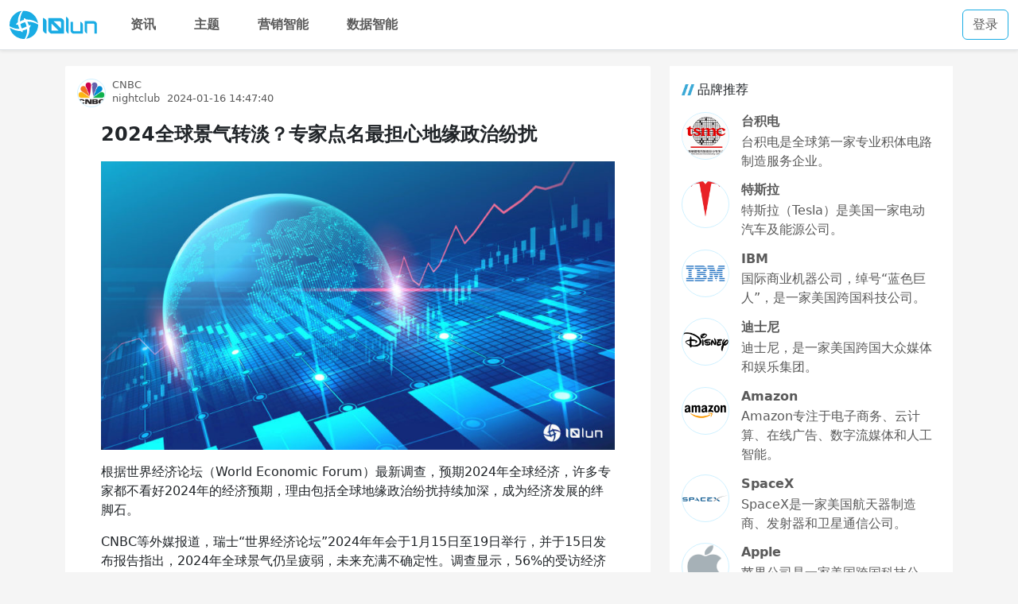

--- FILE ---
content_type: text/html
request_url: https://10lun.com/post/post_pde22e777c5944f26a58216f8f3b272d2
body_size: 5431
content:
<!DOCTYPE html>
<html lang="en">
<head>
	<meta charset="utf-8">
	<meta name="viewport" content="width=device-width, initial-scale=1">
	<link rel='manifest' href='../manifest.json'>
	<link rel="shortcut icon" href="../img/logo-favicon-180.png" type="image/x-icon">
	<link rel="stylesheet" href="../css/bootstrap.min.css">
	<link rel="stylesheet" href="../css/style.css">
	<link rel="stylesheet" href="../share/css/share.css">
	
		<link href="../_app/immutable/assets/0.2NEsJZCI.css" rel="stylesheet">
		<link href="../_app/immutable/assets/8.nJxJsjUa.css" rel="stylesheet"><!--[--><!--]--><title>2024全球景气转淡？专家点名最担心地缘政治纷扰 - 十轮网</title>
</head>
<body data-sveltekit-prefetch class="bg">
	<div><!--[--><!--[--><!----><!--[--><!--[!--><!--]--> <!--[!--><!--]--><!--]--> <main><!--[--><!----><nav class="navbar navbar-expand-lg bg-white border-bottom shadow-sm"><div class="container-fluid"><a class="navbar-brand" href="/" alt="十轮网"><img src="https://assets.10lun.com/assets/img/site-logo-2.svg" alt="十轮网"/></a> <button class="custom-toggler navbar-toggler" type="button" data-bs-toggle="collapse" data-bs-target="#navbarsExample05" aria-controls="navbarsExample05" aria-expanded="false" aria-label="Toggle navigation"><span class="navbar-toggler-icon"></span></button> <div class="collapse navbar-collapse" id="navbarsExample05"><ul class="navbar-nav me-auto"><li class="nav-item"><a class="nav-link" aria-current="page" href="/">资讯</a></li> <li class="nav-item"><a class="nav-link" href="/topic">主题</a></li> <li><a class="nav-link" href="https://dms.10lun.com" target="_blank">营销智能</a></li> <li><a class="nav-link" href="https://ai.htens.com" target="_blank">数据智能</a></li></ul> <!--[!--><div class="signin"><a class="btn btn-outline-primary" href="/login">登录</a></div><!--]--></div></div></nav><!----> <!--[!--><!----><div class="container"><div class="row"><div class="col-lg-8"><div class="content-container"><article class="content"><div class="post-meta"><div class="topic-icon"><a href="/topic/topic_t3fd7446d460b47da868eff44dac40181"><img src="https://assets.10lun.com/topics/2560px-CNBC_logo.svg.png" alt="CNBC"/></a></div> <div class="post-info me-auto"><div class="topic-name"><a href="/topic/topic_t3fd7446d460b47da868eff44dac40181">CNBC</a></div> <div class="meta-info"><!--[!--><a class="post-author" href="/login">nightclub</a><!--]--> <span class="post-time">2024-01-16 14:47:40</span></div></div> <!--[!--><!--]--></div><!----> <div class="post-container"><div class="post-box"><h1 class="post-title">2024全球景气转淡？专家点名最担心地缘政治纷扰</h1> <div class="post-content"><!----><p><img src="https://assets.10lun.com/uploads/2024/01/shutterstock_1456634993-800x450.jpg"><p></p><p>根据世界经济论坛（World Economic Forum）最新调查，预期2024年全球经济，许多专家都不看好2024年的经济预期，理由包括全球地缘政治纷扰持续加深，成为经济发展的绊脚石。</p><p>CNBC等外媒报道，瑞士“世界经济论坛”2024年年会于1月15日至19日举行，并于15日发布报告指出，2024年全球景气仍呈疲弱，未来充满不确定性。调查显示，56%的受访经济学家预计，2024年全球经济增长趋疲，20%的受访者预估经济增长维持不变，23%的受访者则看好经济增长转强。</p><p>从调查结果来看，不同地区的经济增长前景差异显著，其中以欧洲经济整体预期最为悲观。高达77%的受访者预计，欧洲2024年经济增长步调料将放缓，比9月调查多了近一倍。</p><p>经济学家同样看淡美国景气预期。本次调查有56%的受访者预测，2024年美国经济有温和甚至强劲增长的空间，与9月调查的78%相比大幅下降。</p><p>值得注意的是，受访经济学家点名最担心的是地缘政治纷扰。69%的受访者研判，2024年全球地缘政治分裂将会加深加剧。</p><p>世界银行（World Bank）1月9日最新预测，2024年全球经济增长率将从2023年的2.6%降至2.4%，连续三年减速，主要因疫情冲击余波仍在，伴随地缘政治冲突加剧，导致全球景气复苏进程延后。</p><p>（首图来源：shutterstock）</p></p>
<!----></div></div></div> <div class="post-tool"><div class="post-comment"><a href="/post/post_pde22e777c5944f26a58216f8f3b272d2#post-comment"><i class="iconfont"></i>评论</a></div> <div class="post-favorite"><!--[!--><a role="button" href="/login"><i class="iconfont"></i>收藏 </a><!--]--></div> <div class="post-share"><span><i class="iconfont"></i>分享</span> <div class="social-share"><span class="social-share-icon icon-wechat" aria-label="分享至微信"><div class="wechat-qrcode"><h4>微信扫一扫：分享</h4> <div class="qrcode"><canvas></canvas></div> <div class="help"><p>微信点“扫一扫”</p> <p>点右上“...”，便可分享本文</p></div></div></span><!----> <a class="social-share-icon icon-weibo" href="https://service.weibo.com/share/share.php?url=https://10lun.com/post/post_pde22e777c5944f26a58216f8f3b272d2&amp;title=2024%E5%85%A8%E7%90%83%E6%99%AF%E6%B0%94%E8%BD%AC%E6%B7%A1%EF%BC%9F%E4%B8%93%E5%AE%B6%E7%82%B9%E5%90%8D%E6%9C%80%E6%8B%85%E5%BF%83%E5%9C%B0%E7%BC%98%E6%94%BF%E6%B2%BB%E7%BA%B7%E6%89%B0&amp;pic=https://assets.10lun.com/uploads/2024/01/shutterstock_1456634993-800x450.jpg&amp;appkey=" target="_blank" rel="noopener noreferrer" aria-label="分享至微博"><!----></a><!----> <a class="social-share-icon icon-qq" href="http://connect.qq.com/widget/shareqq/index.html?url=https://10lun.com/post/post_pde22e777c5944f26a58216f8f3b272d2&amp;title=2024%E5%85%A8%E7%90%83%E6%99%AF%E6%B0%94%E8%BD%AC%E6%B7%A1%EF%BC%9F%E4%B8%93%E5%AE%B6%E7%82%B9%E5%90%8D%E6%9C%80%E6%8B%85%E5%BF%83%E5%9C%B0%E7%BC%98%E6%94%BF%E6%B2%BB%E7%BA%B7%E6%89%B0&amp;source=https://10lun.com&amp;desc=&amp;pics=https://assets.10lun.com/uploads/2024/01/shutterstock_1456634993-800x450.jpg&amp;summary=%22%E6%A0%B9%E6%8D%AE%E4%B8%96%E7%95%8C%E7%BB%8F%E6%B5%8E%E8%AE%BA%E5%9D%9B%EF%BC%88World%20Economic%20Forum%EF%BC%89%E6%9C%80%E6%96%B0%E8%B0%83%E6%9F%A5%EF%BC%8C%E9%A2%84%E6%9C%9F2024%E5%B9%B4%E5%85%A8%E7%90%83%E7%BB%8F%E6%B5%8E%EF%BC%8C%E8%AE%B8%E5%A4%9A%E4%B8%93%E5%AE%B6%E9%83%BD%E4%B8%8D%E7%9C%8B%E5%A5%BD2024%E5%B9%B4%E7%9A%84%E7%BB%8F%E6%B5%8E%E9%A2%84%E6%9C%9F%EF%BC%8C%E7%90%86%E7%94%B1%E5%8C%85%E6%8B%AC%E5%85%A8%E7%90%83%E5%9C%B0%E7%BC%98%E6%94%BF%E6%B2%BB%E7%BA%B7%E6%89%B0%E6%8C%81%E7%BB%AD%E5%8A%A0%E6%B7%B1%EF%BC%8C%E6%88%90%E4%B8%BA%E7%BB%8F%E6%B5%8E%E5%8F%91%E5%B1%95%E7%9A%84%E7%BB%8A%E8%84%9A%E7%9F%B3%E3%80%82CNBC%E7%AD%89%E5%A4%96" target="_blank" rel="noopener noreferrer" aria-label="分享到QQ"><!----></a><!----> <a class="social-share-icon icon-qzone" href="http://sns.qzone.qq.com/cgi-bin/qzshare/cgi_qzshare_onekey?url=https://10lun.com/post/post_pde22e777c5944f26a58216f8f3b272d2&amp;title=2024%E5%85%A8%E7%90%83%E6%99%AF%E6%B0%94%E8%BD%AC%E6%B7%A1%EF%BC%9F%E4%B8%93%E5%AE%B6%E7%82%B9%E5%90%8D%E6%9C%80%E6%8B%85%E5%BF%83%E5%9C%B0%E7%BC%98%E6%94%BF%E6%B2%BB%E7%BA%B7%E6%89%B0&amp;desc=&amp;summary=%E6%A0%B9%E6%8D%AE%E4%B8%96%E7%95%8C%E7%BB%8F%E6%B5%8E%E8%AE%BA%E5%9D%9B%EF%BC%88World%20Economic%20Forum%EF%BC%89%E6%9C%80%E6%96%B0%E8%B0%83%E6%9F%A5%EF%BC%8C%E9%A2%84%E6%9C%9F2024%E5%B9%B4%E5%85%A8%E7%90%83%E7%BB%8F%E6%B5%8E%EF%BC%8C%E8%AE%B8%E5%A4%9A%E4%B8%93%E5%AE%B6%E9%83%BD%E4%B8%8D%E7%9C%8B%E5%A5%BD2024%E5%B9%B4%E7%9A%84%E7%BB%8F%E6%B5%8E%E9%A2%84%E6%9C%9F%EF%BC%8C%E7%90%86%E7%94%B1%E5%8C%85%E6%8B%AC%E5%85%A8%E7%90%83%E5%9C%B0%E7%BC%98%E6%94%BF%E6%B2%BB%E7%BA%B7%E6%89%B0%E6%8C%81%E7%BB%AD%E5%8A%A0%E6%B7%B1%EF%BC%8C%E6%88%90%E4%B8%BA%E7%BB%8F%E6%B5%8E%E5%8F%91%E5%B1%95%E7%9A%84%E7%BB%8A%E8%84%9A%E7%9F%B3%E3%80%82CNBC%E7%AD%89%E5%A4%96&amp;site=https://10lun.com&amp;pics=https://assets.10lun.com/uploads/2024/01/shutterstock_1456634993-800x450.jpg" target="_blank" rel="noopener noreferrer" aria-label="分享至QQ空间"><!----></a><!----><!----></div></div></div></article> <div class="content"><div class="post-comment-box" id="post-comment"><div class="col-xs-12 col-lg-8 offset-lg-2"><!--[!--><p><a href="/login">登录</a> 或者 <a href="/register">注册</a> 查看/发表评论</p><!--]--></div><!----></div></div></div></div> <div class="col-lg-4"><div class="side-box"><p><span class="backslash"></span>品牌推荐</p> <ul><li class="tags-brand"><a href="/topic/topic_t7e4a2b62ef0046a99481bafd5dfc5a6c"><div class="img col-3"><img src="https://assets.10lun.com/topics/c8177f3e6709c93d2c256899903df8dcd000548c.png" alt="台积电"/></div> <div class="txt col-9"><p class="title">台积电</p> <p class="des">台积电是全球第一家专业积体电路制造服务企业。</p></div></a></li> <li class="tags-brand"><a href="/topic/topic_td816aa234ef94fe195bfb8c965cd5ff3"><div class="img col-3"><img src="https://assets.10lun.com/topics/c995d143ad4bd113bdc8912456afa40f4bfb059a.png" alt="特斯拉"/></div> <div class="txt col-9"><p class="title">特斯拉</p> <p class="des">特斯拉（Tesla）是美国一家电动汽车及能源公司。</p></div></a></li> <li class="tags-brand"><a href="/topic/topic_tdfcae0287e1f49448e740325e3c2cd73"><div class="img col-3"><img src="https://assets.10lun.com/topics/359b033b5bb5c9ea15ce3a6ce776a1003af33b8715a7.png" alt="IBM"/></div> <div class="txt col-9"><p class="title">IBM</p> <p class="des">国际商业机器公司，绰号“蓝色巨人”，是一家美国跨国科技公司。</p></div></a></li> <li class="tags-brand"><a href="/topic/topic_tc57aadd99b984319a142e1f83130df48"><div class="img col-3"><img src="https://assets.10lun.com/topics/Disney_wordmark.svg.png" alt="迪士尼"/></div> <div class="txt col-9"><p class="title">迪士尼</p> <p class="des">迪士尼，是一家美国跨国大众媒体和娱乐集团。</p></div></a></li> <li class="tags-brand"><a href="/topic/topic_tcdb2f49440eb463881914a5c001e738b"><div class="img col-3"><img src="https://assets.10lun.com/topics/b812c8fcc3cec3fdfc03aebaa0c2c33f8794a5c289e0.png" alt="Amazon"/></div> <div class="txt col-9"><p class="title">Amazon</p> <p class="des">Amazon专注于电子商务、云计算、在线广告、数字流媒体和人工智能。</p></div></a></li> <li class="tags-brand"><a href="/topic/topic_t056bb7f74eb1431da6d858db31c4101d"><div class="img col-3"><img src="https://assets.10lun.com/topics/SpaceX-Logo.png" alt="SpaceX"/></div> <div class="txt col-9"><p class="title">SpaceX</p> <p class="des">SpaceX是一家美国航天器制造商、发射器和卫星通信公司。</p></div></a></li> <li class="tags-brand"><a href="/topic/topic_t7288b00f0c7049a08ca3accb5bc91f75"><div class="img col-3"><img src="https://assets.10lun.com/topics/apple_logo.png" alt="Apple"/></div> <div class="txt col-9"><p class="title">Apple</p> <p class="des">苹果公司是一家美国跨国科技公司，总部位于加利福尼亚州库比蒂诺。</p></div></a></li> <li class="tags-brand"><a href="/topic/topic_t5fac3cbc44ec41d7a356c1acc5e517ee"><div class="img col-3"><img src="https://assets.10lun.com/topics/34fae6cd7b899e510fb395b370f5ce33c895d143a740.png" alt="Netflix"/></div> <div class="txt col-9"><p class="title">Netflix</p> <p class="des">Netflix是一家会员订阅制的流媒体播放平台。</p></div></a></li> <li class="tags-brand"><a href="/topic/topic_te32fc2676a464861a23e930baec15f58"><div class="img col-3"><img src="https://assets.10lun.com/topics/f636afc379310a55b3197274ff1354a98226cefcbaaf.png" alt="Samsung"/></div> <div class="txt col-9"><p class="title">Samsung</p> <p class="des">三星集团是韩国最大的企业集团。</p></div></a></li> <li class="tags-brand"><a href="/topic/topic_t41fb184b138f4f6dac8be84275587220"><div class="img col-3"><img src="https://assets.10lun.com/topics/9d82d158ccbf6c81800ad2ac7a74a63533fa828bea16.jpg" alt="Google"/></div> <div class="txt col-9"><p class="title">Google</p> <p class="des">谷歌专注于在线广告、搜索引擎技术、云计算、计算机软件、量子计算、电子商务、人工智能和消费电子产品。</p></div></a></li></ul></div><!----> <div class="side-box"><p><span class="backslash"></span>热门类别</p> <p class="tags"><a href="/topic#semi">半导体</a> <a href="/topic#biology">生物科技</a> <a href="/topic#car">汽车产业</a> <a href="/topic#energy">能源产业</a> <a href="/topic#consumer">消费品</a> <a href="/topic#game">游戏产业</a> <a href="/topic#ai">人工智能</a> <a href="/topic#research">科学研究</a> <a href="/topic#military">军事科技</a> <a href="/topic#consult">咨询分析</a> <a href="/topic#industry">工业</a> <a href="/topic#media">媒体行业</a> <a href="/topic#blockchain">区块链</a> <a href="/topic#internet">互联网</a> <a href="/topic#financial">金融</a> <a href="/topic#business">商业</a> <a href="/topic#space">航空太空</a> <a href="/topic#shipping">运输业</a> <a href="/topic#tech">科技</a> <a href="/topic#3c">数码科技</a></p></div><!----><!----> <div class="side-box"><section class="footer"><div class="footer-box"><dl><dt>十轮网</dt> <dd><a href="/page/page_pe54119644bde4da89f05110c0720800d">关于我们</a></dd> <dd><a href="/page/page_pafd0cefb54424084a224542c5b33cfba">隐私声明</a></dd> <dd><a href="/page/page_p0d42321a975d4794bdc4f1a584ec43b2">免责声明</a></dd> <dd><a href="/page/page_p3cb8a6c535c845a6b3a80d572ed8148e">版权声明</a></dd></dl> <dl><dt>帮助中心</dt> <dd><a href="/page/page_p9bb49d72eed844359e0fb25d83cd89e5">指导原则</a></dd> <dd><a href="/page/page_p7c1bc73a40b84bdf944e55cca0b5c9d1">企业报道</a></dd> <dd><a href="http://www.aboutads.info/choices/" target="_blank" rel="noreferrer"><img src="/img/adchoices.png" alt="广告策略"/></a></dd></dl></div> <div class="copyright"><p><a href="https://beian.miit.gov.cn/" target="_blank" rel="noreferrer"><i class="iconfont"></i> 鲁ICP备16008602号-2</a></p> <p><a href="http://www.beian.gov.cn/portal/registerSystemInfo?recordcode=37110202000114" target="_blank" rel="noreferrer"><i class="iconfont"></i> 鲁公网安备 37110202000114号</a></p> <p><i class="iconfont"></i> 2023-2026  10lun.com  All Rights Reserved.</p> <p><a href="https://www.htens.com/en_us/news/2023/9/cyberspace/" target="_blank">Powered by <span class="symbol">⊹</span>Htens Cyberspace<span class="symbol">⊹</span></a></p> <p>App Version: 1.5.3</p></div></section></div><!----></div></div></div><!----><!--]--><!----><!----><!--]--><!----></main><!----><!--]--> <!--[!--><!--]--><!--]-->
			
			<script>
				{
					__sveltekit_1hwh844 = {
						base: new URL("..", location).pathname.slice(0, -1)
					};

					const element = document.currentScript.parentElement;

					Promise.all([
						import("../_app/immutable/entry/start.CsoneShw.js"),
						import("../_app/immutable/entry/app.CItxZpzM.js")
					]).then(([kit, app]) => {
						kit.start(app, element, {
							node_ids: [0, 2, 8],
							data: [{type:"data",data:{user:null},uses:{}},null,{type:"data",data:{article:{PostThumbnail:"https://assets.10lun.com/uploads/2024/01/shutterstock_1456634993-800x450.jpg",PostSummary:"根据世界经济论坛（World Economic Forum）最新调查，预期2024年全球经济，许多专家都不看好2024年的经济预期，理由包括全球地缘政治纷扰持续加深，成为经济发展的绊脚石。CNBC等外",PostTime:"2024-01-16 14:47:40",PostURI:"pde22e777c5944f26a58216f8f3b272d2",PostStatus:"published",ItemID:"post_pde22e777c5944f26a58216f8f3b272d2",PostTitle:"2024全球景气转淡？专家点名最担心地缘政治纷扰",TopicID:"topic_t3fd7446d460b47da868eff44dac40181",PostAuthor:"user_ucb6e11a1c23a4c138c7f14bfa0af315d",PostContent:"\u003Cimg src=\"https://assets.10lun.com/uploads/2024/01/shutterstock_1456634993-800x450.jpg\">\u003Cp>\u003C/p>\u003Cp>根据世界经济论坛（World Economic Forum）最新调查，预期2024年全球经济，许多专家都不看好2024年的经济预期，理由包括全球地缘政治纷扰持续加深，成为经济发展的绊脚石。\u003C/p>\u003Cp>CNBC等外媒报道，瑞士“世界经济论坛”2024年年会于1月15日至19日举行，并于15日发布报告指出，2024年全球景气仍呈疲弱，未来充满不确定性。调查显示，56%的受访经济学家预计，2024年全球经济增长趋疲，20%的受访者预估经济增长维持不变，23%的受访者则看好经济增长转强。\u003C/p>\u003Cp>从调查结果来看，不同地区的经济增长前景差异显著，其中以欧洲经济整体预期最为悲观。高达77%的受访者预计，欧洲2024年经济增长步调料将放缓，比9月调查多了近一倍。\u003C/p>\u003Cp>经济学家同样看淡美国景气预期。本次调查有56%的受访者预测，2024年美国经济有温和甚至强劲增长的空间，与9月调查的78%相比大幅下降。\u003C/p>\u003Cp>值得注意的是，受访经济学家点名最担心的是地缘政治纷扰。69%的受访者研判，2024年全球地缘政治分裂将会加深加剧。\u003C/p>\u003Cp>世界银行（World Bank）1月9日最新预测，2024年全球经济增长率将从2023年的2.6%降至2.4%，连续三年减速，主要因疫情冲击余波仍在，伴随地缘政治冲突加剧，导致全球景气复苏进程延后。\u003C/p>\u003Cp>（首图来源：shutterstock）\u003C/p>",UserName:"nightclub",TopicIcon:"https://assets.10lun.com/topics/2560px-CNBC_logo.svg.png",TopicName:"CNBC",FavoriteNum:0,Favorited:false},comments:[]},uses:{params:["slug"]}}],
							form: null,
							error: null
						});
					});
				}
			</script>
		</div>
	<script src="../js/bootstrap.bundle.min.js"></script>
</body>
</html>

--- FILE ---
content_type: text/css
request_url: https://10lun.com/_app/immutable/assets/0.2NEsJZCI.css
body_size: 41
content:
.progress-container.svelte-hk5ps6{position:absolute;top:0;left:0;width:100%;height:2px;z-index:999}.progress.svelte-hk5ps6{position:absolute;left:0;top:0;height:100%;background-color:#1aace4;transition:width .4s}.fade.svelte-hk5ps6{position:fixed;width:100%;height:100%;background-color:#ffffff4d;pointer-events:none;z-index:998;animation:svelte-hk5ps6-fade .4s}@keyframes svelte-hk5ps6-fade{0%{opacity:0}to{opacity:1}}


--- FILE ---
content_type: text/css
request_url: https://10lun.com/_app/immutable/assets/8.nJxJsjUa.css
body_size: -42
content:
button.svelte-1u5sev7{background:none;border:none;padding:0;font-size:inherit;margin:0 0 0 5px;opacity:.6;cursor:pointer}


--- FILE ---
content_type: text/css
request_url: https://10lun.com/css/style.css
body_size: 4403
content:
/*global css*/
ol, 
ul, 
dir, 
menu, 
dd {
	padding: 0px;
}

ul,
ol {
  list-style: none;
}

a:link,
a:visited {
	text-decoration: none;
}

a:hover,
a:active {
	text-decoration: none;
}

a:link, a:visited{
	color: #5a5a5a;
	text-decoration: none
}

a:hover, a:active{
	/* color: #1aace4; */
	color: #0f9acf;
	text-decoration: none
}

img {
	max-width: 100%;
	height: auto;
}

.btn-primary {
	color: #fff;
	background-color: #1aace4;
	border-color: #1aace4;
}

.btn-primary:hover {
	color: #fff;
	background-color: #0f9acf;
	border-color: #0f9acf;
}

.btn-primary.focus, .btn-primary:focus {
	color: #fff;
	background-color: #0f9acf;
	border-color: #0f9acf;
	box-shadow: 0 0 0 .2rem rgba(38,143,255,.5);
}

.btn-primary:not(:disabled):not(.disabled).active, .btn-primary:not(:disabled):not(.disabled):active, .show > .btn-primary.dropdown-toggle {
	color: #fff;
	background-color: #0f9acf;
	border-color: #0f9acf;
}

.btn-outline-primary {
	color: #1aace4;
	border-color: #1aace4;
}

.btn-outline-primary:hover {
	color: #fff;
	background-color: #1aace4;
	border-color: #1aace4;
}

.btn-outline-primary.focus, .btn-outline-primary:focus {
	color: #fff;
	background-color: #0f9acf;
	border-color: #0f9acf;
	box-shadow: 0 0 0 .2rem rgba(38,143,255,.5);
}

.btn-outline-primary:not(:disabled):not(.disabled).active, .btn-outline-primary:not(:disabled):not(.disabled):active, .show > .btn-outline-primary.dropdown-toggle {
	color: #fff;
	background-color: #1aace4;
	border-color: #1aace4;
}

@font-face {
  font-family: 'iconfont';
  src: url('../fonts/iconfont/iconfont.woff2?t=1633617104857') format('woff2'),
       url('../fonts/iconfont/iconfont.woff?t=1633617104857') format('woff'),
       url('../fonts/iconfont/iconfont.ttf?t=1633617104857') format('truetype');
}

.iconfont {
  position: relative;
  font-family: "iconfont" !important;
  font-size: 20px;
  font-style: normal;
  -webkit-font-smoothing: antialiased;
  -moz-osx-font-smoothing: grayscale;
  color: inherit
}

.favorite-icon i.iconfont {
  font-size: 16px;
}

body.bg{
  background-color: #f5f5f5
}

/* nav */
.navbar .navbar-nav .nav-link {
  font-weight: bold
}

.navbar .navbar-nav .nav-link.active {
  color: #1aace4
}

.custom-toggler.navbar-toggler {
  border-width: 2px;
  border-color: #1aace4
}

.custom-toggler .navbar-toggler-icon {
  background-image: url(../img/bar.svg)
}

.custom-toggler.navbar-toggler:focus {
	text-decoration: none;
	outline: 0;
	box-shadow: 0 0 0 #0f9acf;
}

.navbar .navbar-brand img {
  height: 36px;
}

.signin .register {
  margin-right: 15px;
}

.nav-tabs .nav-link:focus, 
.nav-tabs .nav-link:hover {
	border-color: #fff;
}

.nav-tabs .nav-item.show .nav-link, 
.nav-tabs .nav-link.active {
	color: #1aace4;
	background-color: #fff;
	/* border-color: #dee2e6 #dee2e6 #fff; */
	border-color: #fff #fff #1aace4;
  border-width: 2px;
}

/* content */
.content-box {
  display: flex;
  display: -ms-flexbox;
  flex-wrap: wrap;
  -ms-flex-wrap: wrap;
  flex-shrink: 0;
}

.content-box .trending-posts-container {
  display: none;
  margin-top: 20px;
  padding: 1rem;
  width: 100%;
}

.content-box .trending-posts-container .title {
	font-size: 14px;
	font-weight: 500;
	line-height: 18px;
	text-transform: unset;
  text-shadow: 0 0 50px #2d282a,0 0 30px #2d282a,0 0 2px #2d282a;
}

.page {
  width: 100%;
  margin: 30px auto;
}

.content-container {
  margin: 20px 0;
}

.feed-toggle,
.articles-toggle {
  background-color: #fff;
  border-radius: 2px;
  padding-top: 3px;
}

.page .nav .nav-link {
	color: inherit;
}

.page .nav .nav-link.active {
  position: relative;
  margin-top: -1px;
	color: #1aace4;
}

.article-list {
  flex-direction: column;
}

.content {
  margin: 10px 0;
  padding: 15px;
  background-color: #fff;
  border-radius: 2px;
}

.trending-posts-container .trending-post {
  position: relative;
}

.trending-posts-container .trending-post .title {
	position: absolute;
	right: 15%;
	bottom: 20px;
	left: 15%;
	z-index: 1;
	padding-top: 20px;
	padding-bottom: 20px;
	color: #fff;
	text-align: center;
  font-size: 18px;
}

.carousel {
  width: 100%;
}

.carousel-caption {
  background-color: rgba(0, 0, 0, 0.5);
  padding: 20px;
  border-radius: .5rem;
}

.carousel .carousel-item .slide-box {
  display: flex;
  display: -ms-flexbox;
  justify-content: space-between;
}

.carousel .carousel-item .slide-box img {
  border-radius: 5px;
  width: 230px;
  height: 170px;
  max-width: 230px;
  overflow: hidden;
}

.carousel-control-next, 
.carousel-control-prev {
  width: auto;
  z-index: 6;
}

.post-preview {
  margin: 20px auto;
  padding: 15px;
  background-color: #fff;
}

.post-meta,
.post,
.post-tool {
  display: flex;
  display: -ms-flexbox;
  flex-wrap: wrap;
  -ms-flex-wrap: wrap;
}

.post-meta {
  margin-bottom: 20px;
  font-size: 0.8rem;
}

.post-meta .topic-icon {
  position: relative;
  margin-top: 1px;
  margin-right: 8px;
  border-radius: 100%;
  border: 1px solid #cff1ff;
  width: 36px;
  height: 36px;
  overflow: hidden;
}

.post-meta .topic-icon img {
  position: absolute;
  margin: auto;
  top: 0;
  bottom: 0;
  left: 0;
  right: 0;
}

.post-meta .post-info {
  flex: 0 0 auto;
  width: auto;
  max-width: 100%;
  margin-top: 1px;
}

.post-meta .post-info .topic-name,
.post-meta .post-info .meta-info {
  line-height: 1.2;
}

.post-meta .post-info .topic-name {
  margin-bottom: 2px;
}

.post-meta .post-info .meta-info {
  margin-bottom: 15px;
}

.post-meta .post-info .post-time {
  margin-left: 5px;
  color: #5a5a5a;
}

.post-meta .post-oper {
  display: flex;
  display: -ms-flexbox;
}

.post-meta .post-oper a {
  margin-right: 10px;
}

.entry-content .entry-title {
  margin-top: 15px;
  font-size: 1.25rem;
  color: #222222
}

.entry-content p {
  color:#5a5a5a;
}

.post-tool{
  margin-top: 20px;
}

.post-tool i {
  top: 2px;
  margin-right: 3px;
}

.post-tool .post-favorite,
.post-tool .post-comment {
  margin-right: 8px;
}

.post-tool .post-share {
  position: relative;
}

.post-tool .post-share > span {
  color: #5a5a5a;
  cursor: pointer;
}

.post-tool .post-share:hover > span {
  color: #0f9acf;
}

.post-tool .post-share .social-share {
  position: absolute;
  display: none;
  top: 0;
  left: 55px;
  z-index: 6;
  width: 172px;
  background-color: #fff;
  border-radius: 3px;
}

.post-tool .post-share:hover .social-share,
.post-tool .post-share:focus .social-share,
.post-tool .post-share:active .social-share {
  display: block;
}


.post-tool .post-share .social-share > span {
  cursor: pointer;
}

.tag-list {
  display: flex;
  display: -ms-flexbox;
  justify-content: space-between;
  margin: 15px 0;
  flex-wrap: wrap;
}

.tag-list > li,
.tag-list > a {
  margin-bottom: 10px;
  padding: 5px 10px;
  border: 1px solid #1aace4;
  border-radius: 20px;
}

.article-no {
  padding-left: 15px;
  padding-right: 15px;
}

/* post-save */

.thumbnail-box {
  border-radius: 3px;
  max-height: 168px;
  overflow: hidden
}

.post-comment-box {
  padding: 30px 0;
}

.post-comment-box .tip a:link,
.post-comment-box .tip a:visited {
  color: #1aace4;
}

.post-comment-box .tip a:focus,
.post-comment-box .tip a:hover {
	color: #0f9acf;
	text-decoration: underline;
}

.post-comment-box .comment-form .card-footer {
  display: flex;
  justify-content: space-between;
  font-size: .8rem;
	font-weight: 300;
}

.post-comment-box .comment-form .card-footer .comment-author-img,
.post-comment-box .card-footer .comment-author .comment-author-img {
  display: inline-block;
	vertical-align: middle;
	height: 30px;
	width: 30px;
  border-radius: 30px;
}

.post-comment-box .card {
  margin-bottom: 15px;
}

.post-comment-box .card .card-block {
	padding: 1.25rem;
}

.post-comment-box .card .date-posted {
	display: inline-block;
	vertical-align: middle;
	margin-left: 5px;
	color: #bbb;
  font-size: 0.75rem;
}

.post-comment-box .card .card-footer .mod-options {
  display: inline-block;
  vertical-align: middle;
}

.post-comment-box .card .card-footer .mod-options i {
  font-size: 0.875rem;
}

.pagination {
  flex-wrap: wrap;
}

.pagination li {
  margin-top: 10px;
}

/* page */
.page-content {
	margin: 10px 0;
	padding: 60px 30px;
	background-color: #fff;
	border-radius: 2px;
}

.page-title {
  font-size: 1.25rem;
  color: #222222;
  font-weight: bold;
  text-align: center;
}

/* side-box */
.side-box {
  margin-top: 20px;
  padding: 15px;
  background-color: #fff;
}

.backslash {
  position: relative;
  display: inline-block;
  top: 5px;
	width: 20px;
	height: 20px;
	background: url([data-uri]) no-repeat 0;
	background-size: 16px;
}

/* tags */
.tags a,
.tags-topic a {
  margin: 0 .2em .5em 0;
  padding: .5em .4em .4em;
}

.tags a {
  display: inline-block;
  border: 1px solid #d1d1d1;
  border-radius: 2px;
  background-color: #f9fafb;
  line-height: 1;
}

.tags-topic a {
  display: inline-block;
  border-radius: 2px;
  background-color: #e5f7ff;
  line-height: 1;
}

.tags-brand {
  margin-bottom: 0.8rem;
}

.tags-brand a {
  display: flex;
}

.tags-brand a .img {
  position: relative;
  margin-right: 15px;
	height: 60px;
	width: 60px;
  border: 1px solid #cff1ff;
	border-radius: 100%;
  overflow: hidden;
}

.tags-brand a .img img {
  position: absolute;
  margin: auto;
  top: 0;
  bottom: 0;
  left: 0;
  right: 0;
}

.tags-brand a .txt .title {
  margin-bottom: 0.1rem;
  font-weight: 700;
}

.tags-brand a .txt .des {
  margin-bottom: 0;
}

.tag-default {
	color: #818a91;
	font-size: .8rem;
	padding-top: .1rem;
	padding-bottom: .1rem;
	white-space: nowrap;
	margin-right: 3px;
	margin-bottom: .2rem;
	display: inline-block;
}

.tag-pill {
	padding-right: .6em;
	padding-left: .6em;
	border-radius: 10rem;
}

/* member */
.auth-page {
  width: 100%;
  padding-top: 60px;
  padding-bottom: 60px;
}

.login {
  width: 24em;
  box-shadow: 0 1px 12px rgba(4,4,4,.1);
}

.login .login-logo {
  margin-top: 15px;
  margin-bottom: 15px;
  text-align: center;
}

.login .login-logo img {
  width: 124px;
  height: auto;
}

.auth-page .card-header {
  display: flex;
  display: -ms-flexbox;
  justify-content: space-between;
}

.form-signin {
  width: 100%;
  max-width: 330px;
  padding: 15px;
  margin: auto;
}

.form-signin img {
  margin-bottom: 20px;
}

.form-signin .checkbox {
  font-weight: 400;
}

.form-signin .form-control {
  position: relative;
  box-sizing: border-box;
  height: auto;
  padding: 10px;
  font-size: 16px;
}

.form-signin .form-control:focus {
  z-index: 2;
}

.form-signin input[type="text"] {
  margin-bottom: -1px;
  border-bottom-right-radius: 0;
  border-bottom-left-radius: 0;
}

.form-signin input[type="email"] {
  margin-bottom: -1px;
  border-bottom-right-radius: 0;
  border-bottom-left-radius: 0;
}

.form-signin input[type="password"] {
  border-top-left-radius: 0;
  border-top-right-radius: 0;
}

.input-addon-text {
  margin-bottom: 3px;
}
/* topic list */
.topic-box {
  position: relative;
  padding: 15px 30px;
}

.topic-box .topic-title {
  border-bottom: 1px dashed #edeff1;
  font-size: 18px;
	font-weight: bold;
  height: 35px;
}

.topic-box .topic-list li {
  margin-top: 15px;
  line-height: 1;
  border-bottom: 1px dashed #edeff1;
}

.topic-box .topic-list li .topic-cat span {
  position: relative;
  margin-right: 2px;
  top: 1px;
}

.topic-box .topic-list li .topic-cat .txt {
  font-weight: bold;
}

.topic-box .topic-list li .topic-name {
  display: flex;
  flex-wrap: wrap;
}

.topic-box .topic-list li .topic-name a {
	display: inline-block;
  margin-right: 15px;
  margin-bottom: 10px;
  padding: 3px 5px;
	border: 1px solid #d1d1d1;
	border-radius: 2px;
}

/* topic page */
.topic-page .topic-info {
	text-align: center;
	background: #f3f3f3;
	padding: 2rem 0 1rem;
}

.topic-page .topic-info .topic-img {
	max-width: 160px;
	border-radius: 5px;
	margin-bottom: 1rem;
  background-color: #fff;
}

.topic-page .topic-info .topic-des {
  text-align: left;
}

.topic-page .post-box {
  margin: 30px auto;
}

.topic-page .nav .nav-link {
  color: inherit;
}

.topic-page .nav .nav-link.active {
  position: relative;
  margin-top: -1px;
  color: #1aace4;
}

.topic-page .post-box article {
	position: relative;
	padding-top: 1.5em;
	padding-bottom: 1.5em;
	margin-bottom: 0;
	border-bottom: 2px solid #eee;
	-ms-transform: translateZ(0);
	-webkit-transform: translateZ(0);
	transform: translateZ(0);
}

.topic-page .post-box article:hover {
	border-bottom: 2px solid #1aace4;
}

.topic-page .info {
  margin-top: 20px;
}

/* talk */
.nav-talk .nav-link {
  padding-left: 1.25rem
}

.nav-talk .nav-link.active, 
.nav-talk .show > .nav-link {
  font-weight: bold;
  color: #5a5a5a;
  padding-left: 1rem;
  border-left: 4px solid #1aace4
}

.talk-title {
	padding-left: 15px;
  border-bottom: 1px dashed #edeff1;
  font-size: 18px;
	font-weight: bold;
  height: 45px;
  color: #5a5a5a;
}

.talk-list .tab-content .tab-pane ul li {
  position: relative;
  line-height: 3.5;
  height: 64px;
  border-bottom: 1px dashed #edeff1;
}

.talk-list .tab-content .tab-pane ul li a {
  padding-left: 40px;
}

.talk-list .tab-content .tab-pane ul li:last-child {
  border-bottom: none;
}

.talk-list .tab-content .tab-pane ul li .talk-icon {
  position: relative;
  margin-top: 5px;
  margin-right: 5px;
  border-radius: 100%;
  vertical-align: middle;
  background-color: #1aace4;
  width: 40px;
  height: 40px;
}

/* user */
.user-page .user-info {
	text-align: center;
	background: #f3f3f3;
	padding: 2rem 0 1rem;
}

.user-page .user-info .user-profile {
	margin-bottom: 10px;
}

.user-page .user-info .user-profile .user-img {
	width: 100px;
	height: 100px;
	border-radius: 100px;
	margin-bottom: 1rem;
}

.user-page .user-nav .navbar .navbar-brand {
  font-size: 1rem;
  color: #5a5a5a;
}

.user-page .user-nav .navbar .navbar-brand i {
  margin-right: 3px;
}

.user-page .user-nav .navbar .navbar-toggler {
  padding: 0.1em 0.5em;
}

.user-page .user-nav .navbar .navbar-toggler-icon {
	width: 1em;
	height: 1em;
}

.user-page .user-nav .navbar .navbar-nav .nav-link {
	font-weight: normal;
}

.user-page .user-nav .navbar .navbar-nav .nav-link i {
  margin-right: 3px;
}

.user-page .user-nav .navbar .navbar-nav button {
  color: #5a5a5a;
}

.user-page .user-info .editor,
.user-page .user-info .setting {
  margin-right: 10px;
}

.user-page .user-info .need-login {
  color: #1aace4
}

.user-page .nav .nav-link {
	color: inherit;
}

.user-page .nav .nav-link.active {
  position: relative;
  margin-top: -1px;
	color: #1aace4;
}

.editor-page {
  margin: 30px 0;
}

.editor-page .editor-box {
  padding: 30px;
}

.manage-page .tab-box {
  margin-top: 30px;
}

.manage-page .nav .nav-link {
  color: inherit;
}

.manage-page .nav .nav-link.active {
  position: relative;
  margin-top: -1px;
  color: #1aace4;
}

/* auth-page */
.auth-page .login .registered {
  color: #1aace4;
}

/* follow & favorite */
.favorite-button {
  color: #5a5a5a;
  padding: 0;
}

.favorite-button:hover {
  color: #0f9acf;
}

.favorited-button {
  color: #0f9acf;
  padding: 0;
}

.action-btn {
  margin: 1px auto 10px ;
	padding: 1px 10px;
}

.action-btn span,
.action-btn a {
  position: relative;
  top: -2px;
  color: #999;
}

.action-btn i {
  color: #999;
}

.action-btn a {
  padding-left: 2px;
}

.follow-button {
  color: #1aace4;
	border: 1px solid #1aace4;
}

.follow-button:hover,
.follow-button:focus,
.follow-button:active,
.following-button,
.following-button:hover,
.following-button:focus,
.following-button:active {
  border-color: #0f9acf;
  background-color: #0f9acf;
}

.follow-button:hover i,
.follow-button:hover span,
.follow-button:hover a,
.following-button i,
.following-button span,
.following-button a {
  color: #fff;
}

/* advertise */
.ad-box {
	position: relative;
}

.ad-box .ad-title {
	z-index: 3;
  position: absolute;
  width: 100%;
	bottom: 60px;
	font-size: 1.2rem;
  text-align: center;
	color: #fff;
	text-shadow: 0 0 50px #2d282a,0 0 30px #2d282a,0 0 2px #2d282a;
}

.ad-box a.tenlunadlogo {
  position: absolute!important;
  right: 0;
  bottom: 0;
  display: inline-block!important;
  width: 39px;
  height: 15px;
  background: url("../img/tenlunadlogo.png") no-repeat 0 -15px
}

.ad-box a.tenlunadlogo:hover {
  display: inline-block!important;
  width: 110px;
  height: 15px;
  background: url("../img/tenlunadlogo.png") no-repeat 0 0
}


/* footer */
.footer {
  font-size: 0.875rem;
}

.footer p {
  margin-bottom: 0.3125rem;
  color: #5a5a5a;
}

.footer p .symbol {
  font-size: 1rem;
}

.footer-box {
  display: flex;
  display: -ms-flexbox;
  justify-content: space-between;
}

.footer-box dl {
  width: 45%;
}

.footer-box dl dt {
  margin-bottom: 5px;
  font-size: 1rem;
  letter-spacing: 3px;
}

.footer .law_info a {
  display: inline-block;
  margin-right: 15px;
}

.footer .law_info a:last-child {
  margin-right: 0;
}

.footer .copyright i {
  font-size: 14px;
}

.footer-copyright {
  display: flex;
  flex-direction: column;
  align-items: center;
}

.footer-copyright p {
  margin-bottom: 0.1rem;
  font-size: 0.875rem;
  color: #5a5a5a;
}

.footer-copyright p .iconfont {
  font-size: 0.875rem;
}

.footer-copyright p .symbol {
  font-size: 1rem;
}

/* .category {
  padding-left: 30px;
  padding-right: 30px;
  width: 100%
}

.category-title {
  margin-bottom: 1rem;
  font-size: 1.25rem;
  font-weight: bold;
}

.category-title:before {
  margin-right: 5px;
  content: "\e609";
  color: #1aace4
}

.category-tit {
  margin-bottom: 0.625rem;
  font-size: 1.125rem;
  font-weight: bold;
}

.category-list {
	display: flex;
	display: -ms-flexbox;
	justify-content: space-between;
}

.category-list li a {
  display: inline-block;
} */

/* post */
.post-container {
	padding-left: 10px;
	padding-right: 10px;
}

.post-container .post-box .post-title {
  margin-bottom: 20px;
  font-size: 1.5rem;
  font-weight: bold;
}

.post-container .post-box .post-content {
  word-wrap: break-word;
}

.post-container .post-box .post-content blockquote {
  border-left: 4px solid #ccc;
  margin-bottom: 5px;
  margin-top: 5px;
  padding-left: 16px;
}

.post-container .post-box .post-content section {
  word-wrap: break-word;
}

.post-container .post-box .post-content img {
  display: block;
}

/* effect */
.scale img {
  -moz-transition: all .2s ease .2s;
  -o-transition: all .2s ease .2s;
  -webkit-transition: all .2s ease .2s;
  transition: all .2s ease .2s
}

.scale img:hover {
  -webkit-transform: scale(1.1);
  -moz-transform: scale(1.1);
  -ms-transform: scale(1.1);
  -o-transform: scale(1.1);
  transform: scale(1.1)
}

.translateX {
  -webkit-transform: translateX(0);
  transform: translateX(0);
  -ms-transform: translateX(0);
  -webkit-transition: -webkit-transform .5s;
  transition: transform .5s
}

.translateX:hover {
  -ms-transform: translateX(14px);
  -webkit-transform: translateX(14px);
  transform: translateX(14px)
}

.border-trans-left:before {
  content: "";
  position: absolute;
  z-index: 0;
  left: 0;
  right: 0;
  bottom: 0;
  background: #159b46;
  width: 4px;
  height: 100%;
  border-radius: 2px;
  -ms-transform: translateX(-4px);
  -webkit-transform: translateX(-4px);
  transform: translateX(-4px);
  -webkit-transition-property: transform;
  transition-property: transform;
  -webkit-transition-duration: .3s;
  transition-duration: .3s;
  -webkit-transition-timing-function: ease-out;
  transition-timing-function: ease-out
}

.border-trans-left:hover:before {
  -webkit-transform: translateX(0);
  transform: translateX(0);
  -ms-transform: translateX(0)
}

.border-trans-right:before {
  content: "";
  position: absolute;
  z-index: 0;
  right: 0;
  top: 50%;
  bottom: 50%;
  background: #f34540;
  width: 3px;
  height: 0;
  -webkit-transition-property: height, top, bottom;
  transition-property: height, top, bottom;
  -webkit-transition-duration: .3s;
  transition-duration: .3s;
  -webkit-transition-timing-function: ease-out;
  transition-timing-function: ease-out
}

.border-trans-right:hover:before {
  height: 100px;
  top: 0;
  bottom: 0
}

/* radialGradient */
element {
	max-height: 250px;
}

.Chtkt3BCZQruf0LtmFg2c {
	-webkit-mask-image: linear-gradient(180deg,#000 60%,transparent);
	mask-image: linear-gradient(180deg,#000 60%,transparent);
	overflow: hidden;
	padding: 5px 8px 10px;
}

.error-messages {
  padding-left: 22px;
  color: rgb(255, 0, 0);
}

/* Extra small devices (portrait phones, less than 576px)
No media query for `xs` since this is the default in Bootstrap */

/* Small devices (landscape phones, 576px and up) */
@media (min-width: 576px) { 
  /* .slide-box img {
    -ms-flex: 0 0 50%;
    flex: 0 0 50%;
    max-width: 50%;
  } */
}

/* Medium devices (tablets, 768px and up) */
@media (min-width: 768px) { 
  /* .slide-box img {
    -ms-flex: 0 0 33.3333%;
    flex: 0 0 33.3333%;
    max-width: 33.3333%;
  } */
}

/* Large devices (desktops, 992px and up) */
@media (min-width: 992px) { 
  .navbar-expand-lg .navbar-nav .nav-link {
    padding-right: 1.5rem;
    padding-left: 1.5rem;
  }
  .entry-content .entry-title {
    margin-top: 0;
  }
  .content-box .trending-posts-container {
    display: block;
  }
  .user-page .user-info .user-tool a {
    margin-bottom: 0;
  }
  .post-container {
    padding-left: 30px;
    padding-right: 30px;
  }
  .post-meta .post-info .meta-info {
    margin-bottom: 0;
  }
  /* .slide-box img {
    -ms-flex: 0 0 25%;
    flex: 0 0 25%;
    max-width: 25%;
  } */
}

/* Extra large devices (large desktops, 1200px and up) */
/* @media (min-width: 1200px) {
  
} */

--- FILE ---
content_type: text/css
request_url: https://10lun.com/share/css/share.css
body_size: 837
content:
@font-face {
	font-family:"socialshare";src:url("../fonts/iconfont.eot");src:url("../fonts/iconfont.eot?#iefix") format("embedded-opentype"),url("../fonts/iconfont.woff") format("woff"),url("../fonts/iconfont.ttf") format("truetype"),url("../fonts/iconfont.svg#iconfont") format("svg")
}

.social-share {
	font-family: "socialshare" !important;
	font-size: 16px;
	font-style: normal;
	-webkit-font-smoothing: antialiased;
	-webkit-text-stroke-width: 0.2px;
	-moz-osx-font-smoothing: grayscale
}

.social-share * {
	font-family: "socialshare" !important
}

.social-share .icon-tencent:before {
	content: "\f07a"
}

.social-share .icon-qq:before {
	content: "\f11a"
}

.social-share .icon-weibo:before {
	content: "\f12a"
}

.social-share .icon-wechat:before {
	content: "\f09a"
}

.social-share .icon-douban:before {
	content: "\f10a"
}

.social-share .icon-heart:before {
	content: "\f20a"
}

.social-share .icon-like:before {
	content: "\f00a"
}

.social-share .icon-qzone:before {
	content: "\f08a"
}

.social-share .icon-linkedin:before {
	content: "\f01a"
}

.social-share .icon-diandian:before {
	content: "\f05a"
}

.social-share .icon-facebook:before {
	content: "\f03a"
}

.social-share .icon-google:before {
	content: "\f04a"
}

.social-share .icon-twitter:before {
	content: "\f06a"
}

.social-share a {
	position: relative;
	text-decoration: none;
	margin: 4px;
	display: inline-block;
	outline: none
}

.social-share .social-share-icon {
	position: relative;
	display: inline-block;
	width: 32px;
	height: 32px;
	font-size: 20px;
	border-radius: 50%;
	line-height: 28px;
	border: 1px solid #666;
	color: #666;
	text-align: center;
	vertical-align: middle;
	transition: background 0.6s ease-out 0s
}

.social-share .social-share-icon:hover {
	background: #666;
	color: #fff
}

.social-share .icon-weibo {
	color: #ff763b;
	border-color: #ff763b
}

.social-share .icon-weibo:hover {
	background: #ff763b
}

.social-share .icon-tencent {
	color: #56b6e7;
	border-color: #56b6e7
}

.social-share .icon-tencent:hover {
	background: #56b6e7
}

.social-share .icon-qq {
	color: #56b6e7;
	border-color: #56b6e7
}

.social-share .icon-qq:hover {
	background: #56b6e7
}

.social-share .icon-qzone {
	color: #FDBE3D;
	border-color: #FDBE3D
}

.social-share .icon-qzone:hover {
	background: #FDBE3D
}

.social-share .icon-douban {
	color: #33b045;
	border-color: #33b045
}

.social-share .icon-douban:hover {
	background: #33b045
}

.social-share .icon-linkedin {
	color: #0077B5;
	border-color: #0077B5
}

.social-share .icon-linkedin:hover {
	background: #0077B5
}

.social-share .icon-facebook {
	color: #44619D;
	border-color: #44619D
}

.social-share .icon-facebook:hover {
	background: #44619D
}

.social-share .icon-google {
	color: #db4437;
	border-color: #db4437
}

.social-share .icon-google:hover {
	background: #db4437
}

.social-share .icon-twitter {
	color: #55acee;
	border-color: #55acee
}

.social-share .icon-twitter:hover {
	background: #55acee
}

.social-share .icon-diandian {
	color: #307DCA;
	border-color: #307DCA
}

.social-share .icon-diandian:hover {
	background: #307DCA
}

.social-share .icon-wechat {
	position: relative;
	color: #7bc549;
	border-color: #7bc549
}

.social-share .icon-wechat:hover {
	background: #7bc549
}

.social-share .icon-wechat .wechat-qrcode {
	display: none;
	border: 1px solid #eee;
	position: absolute;
	z-index: 9;
	top: -205px;
	left: -84px;
	width: 200px;
	height: 192px;
	color: #666;
	font-size: 12px;
	text-align: center;
	background-color: #fff;
	box-shadow: 0 2px 10px #aaa;
	transition: all 200ms;
	-webkit-tansition: all 350ms;
	-moz-transition: all 350ms
}

.social-share .icon-wechat .wechat-qrcode.bottom {
	top: 40px;
	left: -84px
}

.social-share .icon-wechat .wechat-qrcode.bottom:after {
	display: none
}

.social-share .icon-wechat .wechat-qrcode h4 {
	font-weight: normal;
	height: 26px;
	line-height: 26px;
	font-size: 12px;
	background-color: #f3f3f3;
	margin: 0;
	padding: 0;
	color: #777
}

.social-share .icon-wechat .wechat-qrcode .qrcode {
	margin: 5px auto -8px auto
}

.social-share .icon-wechat .wechat-qrcode .qrcode table {
	margin: 0 !important
}

.social-share .icon-wechat .wechat-qrcode .help p {
	font-weight: normal;
	line-height: 16px;
	padding: 0;
	margin: 0
}

.social-share .icon-wechat .wechat-qrcode:after {
	content: '';
	position: absolute;
	left: 50%;
	margin-left: -6px;
	bottom: -13px;
	width: 0;
	height: 0;
	border-width: 8px 6px 6px 6px;
	border-style: solid;
	border-color: #fff transparent transparent transparent
}

.social-share .icon-wechat:hover .wechat-qrcode,
.social-share .icon-wechat:focus .wechat-qrcode,
.social-share .icon-wechat:active .wechat-qrcode {
	display: block
}


--- FILE ---
content_type: text/javascript
request_url: https://10lun.com/_app/immutable/chunks/C8iEZHQE.js
body_size: 11061
content:
import{t as $e,H as te,I as re,ag as Re,aw as Se,P as ne,Z as Te,ac as ze,ax as _e,ay as Ae,K as se,R as Pe,J as ve,Q as P}from"./CoEMg9B3.js";function kt(n,e,r=!1,s=!1,t=!1){var i=n,l="";$e(()=>{var a=Re;if(l===(l=e()??"")){te&&re();return}if(a.nodes_start!==null&&(Se(a.nodes_start,a.nodes_end),a.nodes_start=a.nodes_end=null),l!==""){if(te){ne.data;for(var o=re(),c=o;o!==null&&(o.nodeType!==Te||o.data!=="");)c=o,o=ze(o);if(o===null)throw _e(),Ae;se(ne,c),i=Pe(o);return}var h=l+"";r?h=`<svg>${h}</svg>`:s&&(h=`<math>${h}</math>`);var p=ve(h);if((r||s)&&(p=P(p)),se(P(p),p.lastChild),r||s)for(;P(p);)i.before(P(p));else i.before(p)}})}function Q(){return{async:!1,breaks:!1,extensions:null,gfm:!0,hooks:null,pedantic:!1,renderer:null,silent:!1,tokenizer:null,walkTokens:null}}var R=Q();function he(n){R=n}var _={exec:()=>null};function u(n,e=""){let r=typeof n=="string"?n:n.source,s={replace:(t,i)=>{let l=typeof i=="string"?i:i.source;return l=l.replace(x.caret,"$1"),r=r.replace(t,l),s},getRegex:()=>new RegExp(r,e)};return s}var x={codeRemoveIndent:/^(?: {1,4}| {0,3}\t)/gm,outputLinkReplace:/\\([\[\]])/g,indentCodeCompensation:/^(\s+)(?:```)/,beginningSpace:/^\s+/,endingHash:/#$/,startingSpaceChar:/^ /,endingSpaceChar:/ $/,nonSpaceChar:/[^ ]/,newLineCharGlobal:/\n/g,tabCharGlobal:/\t/g,multipleSpaceGlobal:/\s+/g,blankLine:/^[ \t]*$/,doubleBlankLine:/\n[ \t]*\n[ \t]*$/,blockquoteStart:/^ {0,3}>/,blockquoteSetextReplace:/\n {0,3}((?:=+|-+) *)(?=\n|$)/g,blockquoteSetextReplace2:/^ {0,3}>[ \t]?/gm,listReplaceTabs:/^\t+/,listReplaceNesting:/^ {1,4}(?=( {4})*[^ ])/g,listIsTask:/^\[[ xX]\] /,listReplaceTask:/^\[[ xX]\] +/,anyLine:/\n.*\n/,hrefBrackets:/^<(.*)>$/,tableDelimiter:/[:|]/,tableAlignChars:/^\||\| *$/g,tableRowBlankLine:/\n[ \t]*$/,tableAlignRight:/^ *-+: *$/,tableAlignCenter:/^ *:-+: *$/,tableAlignLeft:/^ *:-+ *$/,startATag:/^<a /i,endATag:/^<\/a>/i,startPreScriptTag:/^<(pre|code|kbd|script)(\s|>)/i,endPreScriptTag:/^<\/(pre|code|kbd|script)(\s|>)/i,startAngleBracket:/^</,endAngleBracket:/>$/,pedanticHrefTitle:/^([^'"]*[^\s])\s+(['"])(.*)\2/,unicodeAlphaNumeric:/[\p{L}\p{N}]/u,escapeTest:/[&<>"']/,escapeReplace:/[&<>"']/g,escapeTestNoEncode:/[<>"']|&(?!(#\d{1,7}|#[Xx][a-fA-F0-9]{1,6}|\w+);)/,escapeReplaceNoEncode:/[<>"']|&(?!(#\d{1,7}|#[Xx][a-fA-F0-9]{1,6}|\w+);)/g,unescapeTest:/&(#(?:\d+)|(?:#x[0-9A-Fa-f]+)|(?:\w+));?/ig,caret:/(^|[^\[])\^/g,percentDecode:/%25/g,findPipe:/\|/g,splitPipe:/ \|/,slashPipe:/\\\|/g,carriageReturn:/\r\n|\r/g,spaceLine:/^ +$/gm,notSpaceStart:/^\S*/,endingNewline:/\n$/,listItemRegex:n=>new RegExp(`^( {0,3}${n})((?:[	 ][^\\n]*)?(?:\\n|$))`),nextBulletRegex:n=>new RegExp(`^ {0,${Math.min(3,n-1)}}(?:[*+-]|\\d{1,9}[.)])((?:[ 	][^\\n]*)?(?:\\n|$))`),hrRegex:n=>new RegExp(`^ {0,${Math.min(3,n-1)}}((?:- *){3,}|(?:_ *){3,}|(?:\\* *){3,})(?:\\n+|$)`),fencesBeginRegex:n=>new RegExp(`^ {0,${Math.min(3,n-1)}}(?:\`\`\`|~~~)`),headingBeginRegex:n=>new RegExp(`^ {0,${Math.min(3,n-1)}}#`),htmlBeginRegex:n=>new RegExp(`^ {0,${Math.min(3,n-1)}}<(?:[a-z].*>|!--)`,"i")},Ie=/^(?:[ \t]*(?:\n|$))+/,Ce=/^((?: {4}| {0,3}\t)[^\n]+(?:\n(?:[ \t]*(?:\n|$))*)?)+/,Ee=/^ {0,3}(`{3,}(?=[^`\n]*(?:\n|$))|~{3,})([^\n]*)(?:\n|$)(?:|([\s\S]*?)(?:\n|$))(?: {0,3}\1[~`]* *(?=\n|$)|$)/,A=/^ {0,3}((?:-[\t ]*){3,}|(?:_[ \t]*){3,}|(?:\*[ \t]*){3,})(?:\n+|$)/,Le=/^ {0,3}(#{1,6})(?=\s|$)(.*)(?:\n+|$)/,j=/(?:[*+-]|\d{1,9}[.)])/,pe=/^(?!bull |blockCode|fences|blockquote|heading|html|table)((?:.|\n(?!\s*?\n|bull |blockCode|fences|blockquote|heading|html|table))+?)\n {0,3}(=+|-+) *(?:\n+|$)/,ue=u(pe).replace(/bull/g,j).replace(/blockCode/g,/(?: {4}| {0,3}\t)/).replace(/fences/g,/ {0,3}(?:`{3,}|~{3,})/).replace(/blockquote/g,/ {0,3}>/).replace(/heading/g,/ {0,3}#{1,6}/).replace(/html/g,/ {0,3}<[^\n>]+>\n/).replace(/\|table/g,"").getRegex(),Be=u(pe).replace(/bull/g,j).replace(/blockCode/g,/(?: {4}| {0,3}\t)/).replace(/fences/g,/ {0,3}(?:`{3,}|~{3,})/).replace(/blockquote/g,/ {0,3}>/).replace(/heading/g,/ {0,3}#{1,6}/).replace(/html/g,/ {0,3}<[^\n>]+>\n/).replace(/table/g,/ {0,3}\|?(?:[:\- ]*\|)+[\:\- ]*\n/).getRegex(),H=/^([^\n]+(?:\n(?!hr|heading|lheading|blockquote|fences|list|html|table| +\n)[^\n]+)*)/,qe=/^[^\n]+/,G=/(?!\s*\])(?:\\.|[^\[\]\\])+/,Ze=u(/^ {0,3}\[(label)\]: *(?:\n[ \t]*)?([^<\s][^\s]*|<.*?>)(?:(?: +(?:\n[ \t]*)?| *\n[ \t]*)(title))? *(?:\n+|$)/).replace("label",G).replace("title",/(?:"(?:\\"?|[^"\\])*"|'[^'\n]*(?:\n[^'\n]+)*\n?'|\([^()]*\))/).getRegex(),De=u(/^( {0,3}bull)([ \t][^\n]+?)?(?:\n|$)/).replace(/bull/g,j).getRegex(),B="address|article|aside|base|basefont|blockquote|body|caption|center|col|colgroup|dd|details|dialog|dir|div|dl|dt|fieldset|figcaption|figure|footer|form|frame|frameset|h[1-6]|head|header|hr|html|iframe|legend|li|link|main|menu|menuitem|meta|nav|noframes|ol|optgroup|option|p|param|search|section|summary|table|tbody|td|tfoot|th|thead|title|tr|track|ul",W=/<!--(?:-?>|[\s\S]*?(?:-->|$))/,Oe=u("^ {0,3}(?:<(script|pre|style|textarea)[\\s>][\\s\\S]*?(?:</\\1>[^\\n]*\\n+|$)|comment[^\\n]*(\\n+|$)|<\\?[\\s\\S]*?(?:\\?>\\n*|$)|<![A-Z][\\s\\S]*?(?:>\\n*|$)|<!\\[CDATA\\[[\\s\\S]*?(?:\\]\\]>\\n*|$)|</?(tag)(?: +|\\n|/?>)[\\s\\S]*?(?:(?:\\n[ 	]*)+\\n|$)|<(?!script|pre|style|textarea)([a-z][\\w-]*)(?:attribute)*? */?>(?=[ \\t]*(?:\\n|$))[\\s\\S]*?(?:(?:\\n[ 	]*)+\\n|$)|</(?!script|pre|style|textarea)[a-z][\\w-]*\\s*>(?=[ \\t]*(?:\\n|$))[\\s\\S]*?(?:(?:\\n[ 	]*)+\\n|$))","i").replace("comment",W).replace("tag",B).replace("attribute",/ +[a-zA-Z:_][\w.:-]*(?: *= *"[^"\n]*"| *= *'[^'\n]*'| *= *[^\s"'=<>`]+)?/).getRegex(),ge=u(H).replace("hr",A).replace("heading"," {0,3}#{1,6}(?:\\s|$)").replace("|lheading","").replace("|table","").replace("blockquote"," {0,3}>").replace("fences"," {0,3}(?:`{3,}(?=[^`\\n]*\\n)|~{3,})[^\\n]*\\n").replace("list"," {0,3}(?:[*+-]|1[.)]) ").replace("html","</?(?:tag)(?: +|\\n|/?>)|<(?:script|pre|style|textarea|!--)").replace("tag",B).getRegex(),Me=u(/^( {0,3}> ?(paragraph|[^\n]*)(?:\n|$))+/).replace("paragraph",ge).getRegex(),X={blockquote:Me,code:Ce,def:Ze,fences:Ee,heading:Le,hr:A,html:Oe,lheading:ue,list:De,newline:Ie,paragraph:ge,table:_,text:qe},le=u("^ *([^\\n ].*)\\n {0,3}((?:\\| *)?:?-+:? *(?:\\| *:?-+:? *)*(?:\\| *)?)(?:\\n((?:(?! *\\n|hr|heading|blockquote|code|fences|list|html).*(?:\\n|$))*)\\n*|$)").replace("hr",A).replace("heading"," {0,3}#{1,6}(?:\\s|$)").replace("blockquote"," {0,3}>").replace("code","(?: {4}| {0,3}	)[^\\n]").replace("fences"," {0,3}(?:`{3,}(?=[^`\\n]*\\n)|~{3,})[^\\n]*\\n").replace("list"," {0,3}(?:[*+-]|1[.)]) ").replace("html","</?(?:tag)(?: +|\\n|/?>)|<(?:script|pre|style|textarea|!--)").replace("tag",B).getRegex(),Ne={...X,lheading:Be,table:le,paragraph:u(H).replace("hr",A).replace("heading"," {0,3}#{1,6}(?:\\s|$)").replace("|lheading","").replace("table",le).replace("blockquote"," {0,3}>").replace("fences"," {0,3}(?:`{3,}(?=[^`\\n]*\\n)|~{3,})[^\\n]*\\n").replace("list"," {0,3}(?:[*+-]|1[.)]) ").replace("html","</?(?:tag)(?: +|\\n|/?>)|<(?:script|pre|style|textarea|!--)").replace("tag",B).getRegex()},Qe={...X,html:u(`^ *(?:comment *(?:\\n|\\s*$)|<(tag)[\\s\\S]+?</\\1> *(?:\\n{2,}|\\s*$)|<tag(?:"[^"]*"|'[^']*'|\\s[^'"/>\\s]*)*?/?> *(?:\\n{2,}|\\s*$))`).replace("comment",W).replace(/tag/g,"(?!(?:a|em|strong|small|s|cite|q|dfn|abbr|data|time|code|var|samp|kbd|sub|sup|i|b|u|mark|ruby|rt|rp|bdi|bdo|span|br|wbr|ins|del|img)\\b)\\w+(?!:|[^\\w\\s@]*@)\\b").getRegex(),def:/^ *\[([^\]]+)\]: *<?([^\s>]+)>?(?: +(["(][^\n]+[")]))? *(?:\n+|$)/,heading:/^(#{1,6})(.*)(?:\n+|$)/,fences:_,lheading:/^(.+?)\n {0,3}(=+|-+) *(?:\n+|$)/,paragraph:u(H).replace("hr",A).replace("heading",` *#{1,6} *[^
]`).replace("lheading",ue).replace("|table","").replace("blockquote"," {0,3}>").replace("|fences","").replace("|list","").replace("|html","").replace("|tag","").getRegex()},je=/^\\([!"#$%&'()*+,\-./:;<=>?@\[\]\\^_`{|}~])/,He=/^(`+)([^`]|[^`][\s\S]*?[^`])\1(?!`)/,ke=/^( {2,}|\\)\n(?!\s*$)/,Ge=/^(`+|[^`])(?:(?= {2,}\n)|[\s\S]*?(?:(?=[\\<!\[`*_]|\b_|$)|[^ ](?= {2,}\n)))/,q=/[\p{P}\p{S}]/u,F=/[\s\p{P}\p{S}]/u,fe=/[^\s\p{P}\p{S}]/u,We=u(/^((?![*_])punctSpace)/,"u").replace(/punctSpace/g,F).getRegex(),de=/(?!~)[\p{P}\p{S}]/u,Xe=/(?!~)[\s\p{P}\p{S}]/u,Fe=/(?:[^\s\p{P}\p{S}]|~)/u,Ue=/\[[^[\]]*?\]\((?:\\.|[^\\\(\)]|\((?:\\.|[^\\\(\)])*\))*\)|`[^`]*?`|<(?! )[^<>]*?>/g,xe=/^(?:\*+(?:((?!\*)punct)|[^\s*]))|^_+(?:((?!_)punct)|([^\s_]))/,Je=u(xe,"u").replace(/punct/g,q).getRegex(),Ke=u(xe,"u").replace(/punct/g,de).getRegex(),be="^[^_*]*?__[^_*]*?\\*[^_*]*?(?=__)|[^*]+(?=[^*])|(?!\\*)punct(\\*+)(?=[\\s]|$)|notPunctSpace(\\*+)(?!\\*)(?=punctSpace|$)|(?!\\*)punctSpace(\\*+)(?=notPunctSpace)|[\\s](\\*+)(?!\\*)(?=punct)|(?!\\*)punct(\\*+)(?!\\*)(?=punct)|notPunctSpace(\\*+)(?=notPunctSpace)",Ye=u(be,"gu").replace(/notPunctSpace/g,fe).replace(/punctSpace/g,F).replace(/punct/g,q).getRegex(),Ve=u(be,"gu").replace(/notPunctSpace/g,Fe).replace(/punctSpace/g,Xe).replace(/punct/g,de).getRegex(),et=u("^[^_*]*?\\*\\*[^_*]*?_[^_*]*?(?=\\*\\*)|[^_]+(?=[^_])|(?!_)punct(_+)(?=[\\s]|$)|notPunctSpace(_+)(?!_)(?=punctSpace|$)|(?!_)punctSpace(_+)(?=notPunctSpace)|[\\s](_+)(?!_)(?=punct)|(?!_)punct(_+)(?!_)(?=punct)","gu").replace(/notPunctSpace/g,fe).replace(/punctSpace/g,F).replace(/punct/g,q).getRegex(),tt=u(/\\(punct)/,"gu").replace(/punct/g,q).getRegex(),rt=u(/^<(scheme:[^\s\x00-\x1f<>]*|email)>/).replace("scheme",/[a-zA-Z][a-zA-Z0-9+.-]{1,31}/).replace("email",/[a-zA-Z0-9.!#$%&'*+/=?^_`{|}~-]+(@)[a-zA-Z0-9](?:[a-zA-Z0-9-]{0,61}[a-zA-Z0-9])?(?:\.[a-zA-Z0-9](?:[a-zA-Z0-9-]{0,61}[a-zA-Z0-9])?)+(?![-_])/).getRegex(),nt=u(W).replace("(?:-->|$)","-->").getRegex(),st=u("^comment|^</[a-zA-Z][\\w:-]*\\s*>|^<[a-zA-Z][\\w-]*(?:attribute)*?\\s*/?>|^<\\?[\\s\\S]*?\\?>|^<![a-zA-Z]+\\s[\\s\\S]*?>|^<!\\[CDATA\\[[\\s\\S]*?\\]\\]>").replace("comment",nt).replace("attribute",/\s+[a-zA-Z:_][\w.:-]*(?:\s*=\s*"[^"]*"|\s*=\s*'[^']*'|\s*=\s*[^\s"'=<>`]+)?/).getRegex(),C=/(?:\[(?:\\.|[^\[\]\\])*\]|\\.|`[^`]*`|[^\[\]\\`])*?/,lt=u(/^!?\[(label)\]\(\s*(href)(?:(?:[ \t]*(?:\n[ \t]*)?)(title))?\s*\)/).replace("label",C).replace("href",/<(?:\\.|[^\n<>\\])+>|[^ \t\n\x00-\x1f]*/).replace("title",/"(?:\\"?|[^"\\])*"|'(?:\\'?|[^'\\])*'|\((?:\\\)?|[^)\\])*\)/).getRegex(),we=u(/^!?\[(label)\]\[(ref)\]/).replace("label",C).replace("ref",G).getRegex(),me=u(/^!?\[(ref)\](?:\[\])?/).replace("ref",G).getRegex(),it=u("reflink|nolink(?!\\()","g").replace("reflink",we).replace("nolink",me).getRegex(),U={_backpedal:_,anyPunctuation:tt,autolink:rt,blockSkip:Ue,br:ke,code:He,del:_,emStrongLDelim:Je,emStrongRDelimAst:Ye,emStrongRDelimUnd:et,escape:je,link:lt,nolink:me,punctuation:We,reflink:we,reflinkSearch:it,tag:st,text:Ge,url:_},at={...U,link:u(/^!?\[(label)\]\((.*?)\)/).replace("label",C).getRegex(),reflink:u(/^!?\[(label)\]\s*\[([^\]]*)\]/).replace("label",C).getRegex()},O={...U,emStrongRDelimAst:Ve,emStrongLDelim:Ke,url:u(/^((?:ftp|https?):\/\/|www\.)(?:[a-zA-Z0-9\-]+\.?)+[^\s<]*|^email/,"i").replace("email",/[A-Za-z0-9._+-]+(@)[a-zA-Z0-9-_]+(?:\.[a-zA-Z0-9-_]*[a-zA-Z0-9])+(?![-_])/).getRegex(),_backpedal:/(?:[^?!.,:;*_'"~()&]+|\([^)]*\)|&(?![a-zA-Z0-9]+;$)|[?!.,:;*_'"~)]+(?!$))+/,del:/^(~~?)(?=[^\s~])((?:\\.|[^\\])*?(?:\\.|[^\s~\\]))\1(?=[^~]|$)/,text:/^([`~]+|[^`~])(?:(?= {2,}\n)|(?=[a-zA-Z0-9.!#$%&'*+\/=?_`{\|}~-]+@)|[\s\S]*?(?:(?=[\\<!\[`*~_]|\b_|https?:\/\/|ftp:\/\/|www\.|$)|[^ ](?= {2,}\n)|[^a-zA-Z0-9.!#$%&'*+\/=?_`{\|}~-](?=[a-zA-Z0-9.!#$%&'*+\/=?_`{\|}~-]+@)))/},ot={...O,br:u(ke).replace("{2,}","*").getRegex(),text:u(O.text).replace("\\b_","\\b_| {2,}\\n").replace(/\{2,\}/g,"*").getRegex()},v={normal:X,gfm:Ne,pedantic:Qe},T={normal:U,gfm:O,breaks:ot,pedantic:at},ct={"&":"&amp;","<":"&lt;",">":"&gt;",'"':"&quot;","'":"&#39;"},ie=n=>ct[n];function w(n,e){if(e){if(x.escapeTest.test(n))return n.replace(x.escapeReplace,ie)}else if(x.escapeTestNoEncode.test(n))return n.replace(x.escapeReplaceNoEncode,ie);return n}function ae(n){try{n=encodeURI(n).replace(x.percentDecode,"%")}catch{return null}return n}function oe(n,e){let r=n.replace(x.findPipe,(i,l,a)=>{let o=!1,c=l;for(;--c>=0&&a[c]==="\\";)o=!o;return o?"|":" |"}),s=r.split(x.splitPipe),t=0;if(s[0].trim()||s.shift(),s.length>0&&!s.at(-1)?.trim()&&s.pop(),e)if(s.length>e)s.splice(e);else for(;s.length<e;)s.push("");for(;t<s.length;t++)s[t]=s[t].trim().replace(x.slashPipe,"|");return s}function z(n,e,r){let s=n.length;if(s===0)return"";let t=0;for(;t<s&&n.charAt(s-t-1)===e;)t++;return n.slice(0,s-t)}function ht(n,e){if(n.indexOf(e[1])===-1)return-1;let r=0;for(let s=0;s<n.length;s++)if(n[s]==="\\")s++;else if(n[s]===e[0])r++;else if(n[s]===e[1]&&(r--,r<0))return s;return r>0?-2:-1}function ce(n,e,r,s,t){let i=e.href,l=e.title||null,a=n[1].replace(t.other.outputLinkReplace,"$1");s.state.inLink=!0;let o={type:n[0].charAt(0)==="!"?"image":"link",raw:r,href:i,title:l,text:a,tokens:s.inlineTokens(a)};return s.state.inLink=!1,o}function pt(n,e,r){let s=n.match(r.other.indentCodeCompensation);if(s===null)return e;let t=s[1];return e.split(`
`).map(i=>{let l=i.match(r.other.beginningSpace);if(l===null)return i;let[a]=l;return a.length>=t.length?i.slice(t.length):i}).join(`
`)}var E=class{options;rules;lexer;constructor(n){this.options=n||R}space(n){let e=this.rules.block.newline.exec(n);if(e&&e[0].length>0)return{type:"space",raw:e[0]}}code(n){let e=this.rules.block.code.exec(n);if(e){let r=e[0].replace(this.rules.other.codeRemoveIndent,"");return{type:"code",raw:e[0],codeBlockStyle:"indented",text:this.options.pedantic?r:z(r,`
`)}}}fences(n){let e=this.rules.block.fences.exec(n);if(e){let r=e[0],s=pt(r,e[3]||"",this.rules);return{type:"code",raw:r,lang:e[2]?e[2].trim().replace(this.rules.inline.anyPunctuation,"$1"):e[2],text:s}}}heading(n){let e=this.rules.block.heading.exec(n);if(e){let r=e[2].trim();if(this.rules.other.endingHash.test(r)){let s=z(r,"#");(this.options.pedantic||!s||this.rules.other.endingSpaceChar.test(s))&&(r=s.trim())}return{type:"heading",raw:e[0],depth:e[1].length,text:r,tokens:this.lexer.inline(r)}}}hr(n){let e=this.rules.block.hr.exec(n);if(e)return{type:"hr",raw:z(e[0],`
`)}}blockquote(n){let e=this.rules.block.blockquote.exec(n);if(e){let r=z(e[0],`
`).split(`
`),s="",t="",i=[];for(;r.length>0;){let l=!1,a=[],o;for(o=0;o<r.length;o++)if(this.rules.other.blockquoteStart.test(r[o]))a.push(r[o]),l=!0;else if(!l)a.push(r[o]);else break;r=r.slice(o);let c=a.join(`
`),h=c.replace(this.rules.other.blockquoteSetextReplace,`
    $1`).replace(this.rules.other.blockquoteSetextReplace2,"");s=s?`${s}
${c}`:c,t=t?`${t}
${h}`:h;let p=this.lexer.state.top;if(this.lexer.state.top=!0,this.lexer.blockTokens(h,i,!0),this.lexer.state.top=p,r.length===0)break;let g=i.at(-1);if(g?.type==="code")break;if(g?.type==="blockquote"){let d=g,f=d.raw+`
`+r.join(`
`),b=this.blockquote(f);i[i.length-1]=b,s=s.substring(0,s.length-d.raw.length)+b.raw,t=t.substring(0,t.length-d.text.length)+b.text;break}else if(g?.type==="list"){let d=g,f=d.raw+`
`+r.join(`
`),b=this.list(f);i[i.length-1]=b,s=s.substring(0,s.length-g.raw.length)+b.raw,t=t.substring(0,t.length-d.raw.length)+b.raw,r=f.substring(i.at(-1).raw.length).split(`
`);continue}}return{type:"blockquote",raw:s,tokens:i,text:t}}}list(n){let e=this.rules.block.list.exec(n);if(e){let r=e[1].trim(),s=r.length>1,t={type:"list",raw:"",ordered:s,start:s?+r.slice(0,-1):"",loose:!1,items:[]};r=s?`\\d{1,9}\\${r.slice(-1)}`:`\\${r}`,this.options.pedantic&&(r=s?r:"[*+-]");let i=this.rules.other.listItemRegex(r),l=!1;for(;n;){let o=!1,c="",h="";if(!(e=i.exec(n))||this.rules.block.hr.test(n))break;c=e[0],n=n.substring(c.length);let p=e[2].split(`
`,1)[0].replace(this.rules.other.listReplaceTabs,Z=>" ".repeat(3*Z.length)),g=n.split(`
`,1)[0],d=!p.trim(),f=0;if(this.options.pedantic?(f=2,h=p.trimStart()):d?f=e[1].length+1:(f=e[2].search(this.rules.other.nonSpaceChar),f=f>4?1:f,h=p.slice(f),f+=e[1].length),d&&this.rules.other.blankLine.test(g)&&(c+=g+`
`,n=n.substring(g.length+1),o=!0),!o){let Z=this.rules.other.nextBulletRegex(f),Y=this.rules.other.hrRegex(f),V=this.rules.other.fencesBeginRegex(f),ee=this.rules.other.headingBeginRegex(f),ye=this.rules.other.htmlBeginRegex(f);for(;n;){let D=n.split(`
`,1)[0],S;if(g=D,this.options.pedantic?(g=g.replace(this.rules.other.listReplaceNesting,"  "),S=g):S=g.replace(this.rules.other.tabCharGlobal,"    "),V.test(g)||ee.test(g)||ye.test(g)||Z.test(g)||Y.test(g))break;if(S.search(this.rules.other.nonSpaceChar)>=f||!g.trim())h+=`
`+S.slice(f);else{if(d||p.replace(this.rules.other.tabCharGlobal,"    ").search(this.rules.other.nonSpaceChar)>=4||V.test(p)||ee.test(p)||Y.test(p))break;h+=`
`+g}!d&&!g.trim()&&(d=!0),c+=D+`
`,n=n.substring(D.length+1),p=S.slice(f)}}t.loose||(l?t.loose=!0:this.rules.other.doubleBlankLine.test(c)&&(l=!0));let b=null,K;this.options.gfm&&(b=this.rules.other.listIsTask.exec(h),b&&(K=b[0]!=="[ ] ",h=h.replace(this.rules.other.listReplaceTask,""))),t.items.push({type:"list_item",raw:c,task:!!b,checked:K,loose:!1,text:h,tokens:[]}),t.raw+=c}let a=t.items.at(-1);if(a)a.raw=a.raw.trimEnd(),a.text=a.text.trimEnd();else return;t.raw=t.raw.trimEnd();for(let o=0;o<t.items.length;o++)if(this.lexer.state.top=!1,t.items[o].tokens=this.lexer.blockTokens(t.items[o].text,[]),!t.loose){let c=t.items[o].tokens.filter(p=>p.type==="space"),h=c.length>0&&c.some(p=>this.rules.other.anyLine.test(p.raw));t.loose=h}if(t.loose)for(let o=0;o<t.items.length;o++)t.items[o].loose=!0;return t}}html(n){let e=this.rules.block.html.exec(n);if(e)return{type:"html",block:!0,raw:e[0],pre:e[1]==="pre"||e[1]==="script"||e[1]==="style",text:e[0]}}def(n){let e=this.rules.block.def.exec(n);if(e){let r=e[1].toLowerCase().replace(this.rules.other.multipleSpaceGlobal," "),s=e[2]?e[2].replace(this.rules.other.hrefBrackets,"$1").replace(this.rules.inline.anyPunctuation,"$1"):"",t=e[3]?e[3].substring(1,e[3].length-1).replace(this.rules.inline.anyPunctuation,"$1"):e[3];return{type:"def",tag:r,raw:e[0],href:s,title:t}}}table(n){let e=this.rules.block.table.exec(n);if(!e||!this.rules.other.tableDelimiter.test(e[2]))return;let r=oe(e[1]),s=e[2].replace(this.rules.other.tableAlignChars,"").split("|"),t=e[3]?.trim()?e[3].replace(this.rules.other.tableRowBlankLine,"").split(`
`):[],i={type:"table",raw:e[0],header:[],align:[],rows:[]};if(r.length===s.length){for(let l of s)this.rules.other.tableAlignRight.test(l)?i.align.push("right"):this.rules.other.tableAlignCenter.test(l)?i.align.push("center"):this.rules.other.tableAlignLeft.test(l)?i.align.push("left"):i.align.push(null);for(let l=0;l<r.length;l++)i.header.push({text:r[l],tokens:this.lexer.inline(r[l]),header:!0,align:i.align[l]});for(let l of t)i.rows.push(oe(l,i.header.length).map((a,o)=>({text:a,tokens:this.lexer.inline(a),header:!1,align:i.align[o]})));return i}}lheading(n){let e=this.rules.block.lheading.exec(n);if(e)return{type:"heading",raw:e[0],depth:e[2].charAt(0)==="="?1:2,text:e[1],tokens:this.lexer.inline(e[1])}}paragraph(n){let e=this.rules.block.paragraph.exec(n);if(e){let r=e[1].charAt(e[1].length-1)===`
`?e[1].slice(0,-1):e[1];return{type:"paragraph",raw:e[0],text:r,tokens:this.lexer.inline(r)}}}text(n){let e=this.rules.block.text.exec(n);if(e)return{type:"text",raw:e[0],text:e[0],tokens:this.lexer.inline(e[0])}}escape(n){let e=this.rules.inline.escape.exec(n);if(e)return{type:"escape",raw:e[0],text:e[1]}}tag(n){let e=this.rules.inline.tag.exec(n);if(e)return!this.lexer.state.inLink&&this.rules.other.startATag.test(e[0])?this.lexer.state.inLink=!0:this.lexer.state.inLink&&this.rules.other.endATag.test(e[0])&&(this.lexer.state.inLink=!1),!this.lexer.state.inRawBlock&&this.rules.other.startPreScriptTag.test(e[0])?this.lexer.state.inRawBlock=!0:this.lexer.state.inRawBlock&&this.rules.other.endPreScriptTag.test(e[0])&&(this.lexer.state.inRawBlock=!1),{type:"html",raw:e[0],inLink:this.lexer.state.inLink,inRawBlock:this.lexer.state.inRawBlock,block:!1,text:e[0]}}link(n){let e=this.rules.inline.link.exec(n);if(e){let r=e[2].trim();if(!this.options.pedantic&&this.rules.other.startAngleBracket.test(r)){if(!this.rules.other.endAngleBracket.test(r))return;let i=z(r.slice(0,-1),"\\");if((r.length-i.length)%2===0)return}else{let i=ht(e[2],"()");if(i===-2)return;if(i>-1){let l=(e[0].indexOf("!")===0?5:4)+e[1].length+i;e[2]=e[2].substring(0,i),e[0]=e[0].substring(0,l).trim(),e[3]=""}}let s=e[2],t="";if(this.options.pedantic){let i=this.rules.other.pedanticHrefTitle.exec(s);i&&(s=i[1],t=i[3])}else t=e[3]?e[3].slice(1,-1):"";return s=s.trim(),this.rules.other.startAngleBracket.test(s)&&(this.options.pedantic&&!this.rules.other.endAngleBracket.test(r)?s=s.slice(1):s=s.slice(1,-1)),ce(e,{href:s&&s.replace(this.rules.inline.anyPunctuation,"$1"),title:t&&t.replace(this.rules.inline.anyPunctuation,"$1")},e[0],this.lexer,this.rules)}}reflink(n,e){let r;if((r=this.rules.inline.reflink.exec(n))||(r=this.rules.inline.nolink.exec(n))){let s=(r[2]||r[1]).replace(this.rules.other.multipleSpaceGlobal," "),t=e[s.toLowerCase()];if(!t){let i=r[0].charAt(0);return{type:"text",raw:i,text:i}}return ce(r,t,r[0],this.lexer,this.rules)}}emStrong(n,e,r=""){let s=this.rules.inline.emStrongLDelim.exec(n);if(!(!s||s[3]&&r.match(this.rules.other.unicodeAlphaNumeric))&&(!(s[1]||s[2])||!r||this.rules.inline.punctuation.exec(r))){let t=[...s[0]].length-1,i,l,a=t,o=0,c=s[0][0]==="*"?this.rules.inline.emStrongRDelimAst:this.rules.inline.emStrongRDelimUnd;for(c.lastIndex=0,e=e.slice(-1*n.length+t);(s=c.exec(e))!=null;){if(i=s[1]||s[2]||s[3]||s[4]||s[5]||s[6],!i)continue;if(l=[...i].length,s[3]||s[4]){a+=l;continue}else if((s[5]||s[6])&&t%3&&!((t+l)%3)){o+=l;continue}if(a-=l,a>0)continue;l=Math.min(l,l+a+o);let h=[...s[0]][0].length,p=n.slice(0,t+s.index+h+l);if(Math.min(t,l)%2){let d=p.slice(1,-1);return{type:"em",raw:p,text:d,tokens:this.lexer.inlineTokens(d)}}let g=p.slice(2,-2);return{type:"strong",raw:p,text:g,tokens:this.lexer.inlineTokens(g)}}}}codespan(n){let e=this.rules.inline.code.exec(n);if(e){let r=e[2].replace(this.rules.other.newLineCharGlobal," "),s=this.rules.other.nonSpaceChar.test(r),t=this.rules.other.startingSpaceChar.test(r)&&this.rules.other.endingSpaceChar.test(r);return s&&t&&(r=r.substring(1,r.length-1)),{type:"codespan",raw:e[0],text:r}}}br(n){let e=this.rules.inline.br.exec(n);if(e)return{type:"br",raw:e[0]}}del(n){let e=this.rules.inline.del.exec(n);if(e)return{type:"del",raw:e[0],text:e[2],tokens:this.lexer.inlineTokens(e[2])}}autolink(n){let e=this.rules.inline.autolink.exec(n);if(e){let r,s;return e[2]==="@"?(r=e[1],s="mailto:"+r):(r=e[1],s=r),{type:"link",raw:e[0],text:r,href:s,tokens:[{type:"text",raw:r,text:r}]}}}url(n){let e;if(e=this.rules.inline.url.exec(n)){let r,s;if(e[2]==="@")r=e[0],s="mailto:"+r;else{let t;do t=e[0],e[0]=this.rules.inline._backpedal.exec(e[0])?.[0]??"";while(t!==e[0]);r=e[0],e[1]==="www."?s="http://"+e[0]:s=e[0]}return{type:"link",raw:e[0],text:r,href:s,tokens:[{type:"text",raw:r,text:r}]}}}inlineText(n){let e=this.rules.inline.text.exec(n);if(e){let r=this.lexer.state.inRawBlock;return{type:"text",raw:e[0],text:e[0],escaped:r}}}},m=class M{tokens;options;state;tokenizer;inlineQueue;constructor(e){this.tokens=[],this.tokens.links=Object.create(null),this.options=e||R,this.options.tokenizer=this.options.tokenizer||new E,this.tokenizer=this.options.tokenizer,this.tokenizer.options=this.options,this.tokenizer.lexer=this,this.inlineQueue=[],this.state={inLink:!1,inRawBlock:!1,top:!0};let r={other:x,block:v.normal,inline:T.normal};this.options.pedantic?(r.block=v.pedantic,r.inline=T.pedantic):this.options.gfm&&(r.block=v.gfm,this.options.breaks?r.inline=T.breaks:r.inline=T.gfm),this.tokenizer.rules=r}static get rules(){return{block:v,inline:T}}static lex(e,r){return new M(r).lex(e)}static lexInline(e,r){return new M(r).inlineTokens(e)}lex(e){e=e.replace(x.carriageReturn,`
`),this.blockTokens(e,this.tokens);for(let r=0;r<this.inlineQueue.length;r++){let s=this.inlineQueue[r];this.inlineTokens(s.src,s.tokens)}return this.inlineQueue=[],this.tokens}blockTokens(e,r=[],s=!1){for(this.options.pedantic&&(e=e.replace(x.tabCharGlobal,"    ").replace(x.spaceLine,""));e;){let t;if(this.options.extensions?.block?.some(l=>(t=l.call({lexer:this},e,r))?(e=e.substring(t.raw.length),r.push(t),!0):!1))continue;if(t=this.tokenizer.space(e)){e=e.substring(t.raw.length);let l=r.at(-1);t.raw.length===1&&l!==void 0?l.raw+=`
`:r.push(t);continue}if(t=this.tokenizer.code(e)){e=e.substring(t.raw.length);let l=r.at(-1);l?.type==="paragraph"||l?.type==="text"?(l.raw+=(l.raw.endsWith(`
`)?"":`
`)+t.raw,l.text+=`
`+t.text,this.inlineQueue.at(-1).src=l.text):r.push(t);continue}if(t=this.tokenizer.fences(e)){e=e.substring(t.raw.length),r.push(t);continue}if(t=this.tokenizer.heading(e)){e=e.substring(t.raw.length),r.push(t);continue}if(t=this.tokenizer.hr(e)){e=e.substring(t.raw.length),r.push(t);continue}if(t=this.tokenizer.blockquote(e)){e=e.substring(t.raw.length),r.push(t);continue}if(t=this.tokenizer.list(e)){e=e.substring(t.raw.length),r.push(t);continue}if(t=this.tokenizer.html(e)){e=e.substring(t.raw.length),r.push(t);continue}if(t=this.tokenizer.def(e)){e=e.substring(t.raw.length);let l=r.at(-1);l?.type==="paragraph"||l?.type==="text"?(l.raw+=(l.raw.endsWith(`
`)?"":`
`)+t.raw,l.text+=`
`+t.raw,this.inlineQueue.at(-1).src=l.text):this.tokens.links[t.tag]||(this.tokens.links[t.tag]={href:t.href,title:t.title},r.push(t));continue}if(t=this.tokenizer.table(e)){e=e.substring(t.raw.length),r.push(t);continue}if(t=this.tokenizer.lheading(e)){e=e.substring(t.raw.length),r.push(t);continue}let i=e;if(this.options.extensions?.startBlock){let l=1/0,a=e.slice(1),o;this.options.extensions.startBlock.forEach(c=>{o=c.call({lexer:this},a),typeof o=="number"&&o>=0&&(l=Math.min(l,o))}),l<1/0&&l>=0&&(i=e.substring(0,l+1))}if(this.state.top&&(t=this.tokenizer.paragraph(i))){let l=r.at(-1);s&&l?.type==="paragraph"?(l.raw+=(l.raw.endsWith(`
`)?"":`
`)+t.raw,l.text+=`
`+t.text,this.inlineQueue.pop(),this.inlineQueue.at(-1).src=l.text):r.push(t),s=i.length!==e.length,e=e.substring(t.raw.length);continue}if(t=this.tokenizer.text(e)){e=e.substring(t.raw.length);let l=r.at(-1);l?.type==="text"?(l.raw+=(l.raw.endsWith(`
`)?"":`
`)+t.raw,l.text+=`
`+t.text,this.inlineQueue.pop(),this.inlineQueue.at(-1).src=l.text):r.push(t);continue}if(e){let l="Infinite loop on byte: "+e.charCodeAt(0);if(this.options.silent){console.error(l);break}else throw new Error(l)}}return this.state.top=!0,r}inline(e,r=[]){return this.inlineQueue.push({src:e,tokens:r}),r}inlineTokens(e,r=[]){let s=e,t=null;if(this.tokens.links){let a=Object.keys(this.tokens.links);if(a.length>0)for(;(t=this.tokenizer.rules.inline.reflinkSearch.exec(s))!=null;)a.includes(t[0].slice(t[0].lastIndexOf("[")+1,-1))&&(s=s.slice(0,t.index)+"["+"a".repeat(t[0].length-2)+"]"+s.slice(this.tokenizer.rules.inline.reflinkSearch.lastIndex))}for(;(t=this.tokenizer.rules.inline.anyPunctuation.exec(s))!=null;)s=s.slice(0,t.index)+"++"+s.slice(this.tokenizer.rules.inline.anyPunctuation.lastIndex);for(;(t=this.tokenizer.rules.inline.blockSkip.exec(s))!=null;)s=s.slice(0,t.index)+"["+"a".repeat(t[0].length-2)+"]"+s.slice(this.tokenizer.rules.inline.blockSkip.lastIndex);let i=!1,l="";for(;e;){i||(l=""),i=!1;let a;if(this.options.extensions?.inline?.some(c=>(a=c.call({lexer:this},e,r))?(e=e.substring(a.raw.length),r.push(a),!0):!1))continue;if(a=this.tokenizer.escape(e)){e=e.substring(a.raw.length),r.push(a);continue}if(a=this.tokenizer.tag(e)){e=e.substring(a.raw.length),r.push(a);continue}if(a=this.tokenizer.link(e)){e=e.substring(a.raw.length),r.push(a);continue}if(a=this.tokenizer.reflink(e,this.tokens.links)){e=e.substring(a.raw.length);let c=r.at(-1);a.type==="text"&&c?.type==="text"?(c.raw+=a.raw,c.text+=a.text):r.push(a);continue}if(a=this.tokenizer.emStrong(e,s,l)){e=e.substring(a.raw.length),r.push(a);continue}if(a=this.tokenizer.codespan(e)){e=e.substring(a.raw.length),r.push(a);continue}if(a=this.tokenizer.br(e)){e=e.substring(a.raw.length),r.push(a);continue}if(a=this.tokenizer.del(e)){e=e.substring(a.raw.length),r.push(a);continue}if(a=this.tokenizer.autolink(e)){e=e.substring(a.raw.length),r.push(a);continue}if(!this.state.inLink&&(a=this.tokenizer.url(e))){e=e.substring(a.raw.length),r.push(a);continue}let o=e;if(this.options.extensions?.startInline){let c=1/0,h=e.slice(1),p;this.options.extensions.startInline.forEach(g=>{p=g.call({lexer:this},h),typeof p=="number"&&p>=0&&(c=Math.min(c,p))}),c<1/0&&c>=0&&(o=e.substring(0,c+1))}if(a=this.tokenizer.inlineText(o)){e=e.substring(a.raw.length),a.raw.slice(-1)!=="_"&&(l=a.raw.slice(-1)),i=!0;let c=r.at(-1);c?.type==="text"?(c.raw+=a.raw,c.text+=a.text):r.push(a);continue}if(e){let c="Infinite loop on byte: "+e.charCodeAt(0);if(this.options.silent){console.error(c);break}else throw new Error(c)}}return r}},L=class{options;parser;constructor(n){this.options=n||R}space(n){return""}code({text:n,lang:e,escaped:r}){let s=(e||"").match(x.notSpaceStart)?.[0],t=n.replace(x.endingNewline,"")+`
`;return s?'<pre><code class="language-'+w(s)+'">'+(r?t:w(t,!0))+`</code></pre>
`:"<pre><code>"+(r?t:w(t,!0))+`</code></pre>
`}blockquote({tokens:n}){return`<blockquote>
${this.parser.parse(n)}</blockquote>
`}html({text:n}){return n}def(n){return""}heading({tokens:n,depth:e}){return`<h${e}>${this.parser.parseInline(n)}</h${e}>
`}hr(n){return`<hr>
`}list(n){let e=n.ordered,r=n.start,s="";for(let l=0;l<n.items.length;l++){let a=n.items[l];s+=this.listitem(a)}let t=e?"ol":"ul",i=e&&r!==1?' start="'+r+'"':"";return"<"+t+i+`>
`+s+"</"+t+`>
`}listitem(n){let e="";if(n.task){let r=this.checkbox({checked:!!n.checked});n.loose?n.tokens[0]?.type==="paragraph"?(n.tokens[0].text=r+" "+n.tokens[0].text,n.tokens[0].tokens&&n.tokens[0].tokens.length>0&&n.tokens[0].tokens[0].type==="text"&&(n.tokens[0].tokens[0].text=r+" "+w(n.tokens[0].tokens[0].text),n.tokens[0].tokens[0].escaped=!0)):n.tokens.unshift({type:"text",raw:r+" ",text:r+" ",escaped:!0}):e+=r+" "}return e+=this.parser.parse(n.tokens,!!n.loose),`<li>${e}</li>
`}checkbox({checked:n}){return"<input "+(n?'checked="" ':"")+'disabled="" type="checkbox">'}paragraph({tokens:n}){return`<p>${this.parser.parseInline(n)}</p>
`}table(n){let e="",r="";for(let t=0;t<n.header.length;t++)r+=this.tablecell(n.header[t]);e+=this.tablerow({text:r});let s="";for(let t=0;t<n.rows.length;t++){let i=n.rows[t];r="";for(let l=0;l<i.length;l++)r+=this.tablecell(i[l]);s+=this.tablerow({text:r})}return s&&(s=`<tbody>${s}</tbody>`),`<table>
<thead>
`+e+`</thead>
`+s+`</table>
`}tablerow({text:n}){return`<tr>
${n}</tr>
`}tablecell(n){let e=this.parser.parseInline(n.tokens),r=n.header?"th":"td";return(n.align?`<${r} align="${n.align}">`:`<${r}>`)+e+`</${r}>
`}strong({tokens:n}){return`<strong>${this.parser.parseInline(n)}</strong>`}em({tokens:n}){return`<em>${this.parser.parseInline(n)}</em>`}codespan({text:n}){return`<code>${w(n,!0)}</code>`}br(n){return"<br>"}del({tokens:n}){return`<del>${this.parser.parseInline(n)}</del>`}link({href:n,title:e,tokens:r}){let s=this.parser.parseInline(r),t=ae(n);if(t===null)return s;n=t;let i='<a href="'+n+'"';return e&&(i+=' title="'+w(e)+'"'),i+=">"+s+"</a>",i}image({href:n,title:e,text:r,tokens:s}){s&&(r=this.parser.parseInline(s,this.parser.textRenderer));let t=ae(n);if(t===null)return w(r);n=t;let i=`<img src="${n}" alt="${r}"`;return e&&(i+=` title="${w(e)}"`),i+=">",i}text(n){return"tokens"in n&&n.tokens?this.parser.parseInline(n.tokens):"escaped"in n&&n.escaped?n.text:w(n.text)}},J=class{strong({text:n}){return n}em({text:n}){return n}codespan({text:n}){return n}del({text:n}){return n}html({text:n}){return n}text({text:n}){return n}link({text:n}){return""+n}image({text:n}){return""+n}br(){return""}},y=class N{options;renderer;textRenderer;constructor(e){this.options=e||R,this.options.renderer=this.options.renderer||new L,this.renderer=this.options.renderer,this.renderer.options=this.options,this.renderer.parser=this,this.textRenderer=new J}static parse(e,r){return new N(r).parse(e)}static parseInline(e,r){return new N(r).parseInline(e)}parse(e,r=!0){let s="";for(let t=0;t<e.length;t++){let i=e[t];if(this.options.extensions?.renderers?.[i.type]){let a=i,o=this.options.extensions.renderers[a.type].call({parser:this},a);if(o!==!1||!["space","hr","heading","code","table","blockquote","list","html","def","paragraph","text"].includes(a.type)){s+=o||"";continue}}let l=i;switch(l.type){case"space":{s+=this.renderer.space(l);continue}case"hr":{s+=this.renderer.hr(l);continue}case"heading":{s+=this.renderer.heading(l);continue}case"code":{s+=this.renderer.code(l);continue}case"table":{s+=this.renderer.table(l);continue}case"blockquote":{s+=this.renderer.blockquote(l);continue}case"list":{s+=this.renderer.list(l);continue}case"html":{s+=this.renderer.html(l);continue}case"def":{s+=this.renderer.def(l);continue}case"paragraph":{s+=this.renderer.paragraph(l);continue}case"text":{let a=l,o=this.renderer.text(a);for(;t+1<e.length&&e[t+1].type==="text";)a=e[++t],o+=`
`+this.renderer.text(a);r?s+=this.renderer.paragraph({type:"paragraph",raw:o,text:o,tokens:[{type:"text",raw:o,text:o,escaped:!0}]}):s+=o;continue}default:{let a='Token with "'+l.type+'" type was not found.';if(this.options.silent)return console.error(a),"";throw new Error(a)}}}return s}parseInline(e,r=this.renderer){let s="";for(let t=0;t<e.length;t++){let i=e[t];if(this.options.extensions?.renderers?.[i.type]){let a=this.options.extensions.renderers[i.type].call({parser:this},i);if(a!==!1||!["escape","html","link","image","strong","em","codespan","br","del","text"].includes(i.type)){s+=a||"";continue}}let l=i;switch(l.type){case"escape":{s+=r.text(l);break}case"html":{s+=r.html(l);break}case"link":{s+=r.link(l);break}case"image":{s+=r.image(l);break}case"strong":{s+=r.strong(l);break}case"em":{s+=r.em(l);break}case"codespan":{s+=r.codespan(l);break}case"br":{s+=r.br(l);break}case"del":{s+=r.del(l);break}case"text":{s+=r.text(l);break}default:{let a='Token with "'+l.type+'" type was not found.';if(this.options.silent)return console.error(a),"";throw new Error(a)}}}return s}},I=class{options;block;constructor(n){this.options=n||R}static passThroughHooks=new Set(["preprocess","postprocess","processAllTokens"]);preprocess(n){return n}postprocess(n){return n}processAllTokens(n){return n}provideLexer(){return this.block?m.lex:m.lexInline}provideParser(){return this.block?y.parse:y.parseInline}},ut=class{defaults=Q();options=this.setOptions;parse=this.parseMarkdown(!0);parseInline=this.parseMarkdown(!1);Parser=y;Renderer=L;TextRenderer=J;Lexer=m;Tokenizer=E;Hooks=I;constructor(...n){this.use(...n)}walkTokens(n,e){let r=[];for(let s of n)switch(r=r.concat(e.call(this,s)),s.type){case"table":{let t=s;for(let i of t.header)r=r.concat(this.walkTokens(i.tokens,e));for(let i of t.rows)for(let l of i)r=r.concat(this.walkTokens(l.tokens,e));break}case"list":{let t=s;r=r.concat(this.walkTokens(t.items,e));break}default:{let t=s;this.defaults.extensions?.childTokens?.[t.type]?this.defaults.extensions.childTokens[t.type].forEach(i=>{let l=t[i].flat(1/0);r=r.concat(this.walkTokens(l,e))}):t.tokens&&(r=r.concat(this.walkTokens(t.tokens,e)))}}return r}use(...n){let e=this.defaults.extensions||{renderers:{},childTokens:{}};return n.forEach(r=>{let s={...r};if(s.async=this.defaults.async||s.async||!1,r.extensions&&(r.extensions.forEach(t=>{if(!t.name)throw new Error("extension name required");if("renderer"in t){let i=e.renderers[t.name];i?e.renderers[t.name]=function(...l){let a=t.renderer.apply(this,l);return a===!1&&(a=i.apply(this,l)),a}:e.renderers[t.name]=t.renderer}if("tokenizer"in t){if(!t.level||t.level!=="block"&&t.level!=="inline")throw new Error("extension level must be 'block' or 'inline'");let i=e[t.level];i?i.unshift(t.tokenizer):e[t.level]=[t.tokenizer],t.start&&(t.level==="block"?e.startBlock?e.startBlock.push(t.start):e.startBlock=[t.start]:t.level==="inline"&&(e.startInline?e.startInline.push(t.start):e.startInline=[t.start]))}"childTokens"in t&&t.childTokens&&(e.childTokens[t.name]=t.childTokens)}),s.extensions=e),r.renderer){let t=this.defaults.renderer||new L(this.defaults);for(let i in r.renderer){if(!(i in t))throw new Error(`renderer '${i}' does not exist`);if(["options","parser"].includes(i))continue;let l=i,a=r.renderer[l],o=t[l];t[l]=(...c)=>{let h=a.apply(t,c);return h===!1&&(h=o.apply(t,c)),h||""}}s.renderer=t}if(r.tokenizer){let t=this.defaults.tokenizer||new E(this.defaults);for(let i in r.tokenizer){if(!(i in t))throw new Error(`tokenizer '${i}' does not exist`);if(["options","rules","lexer"].includes(i))continue;let l=i,a=r.tokenizer[l],o=t[l];t[l]=(...c)=>{let h=a.apply(t,c);return h===!1&&(h=o.apply(t,c)),h}}s.tokenizer=t}if(r.hooks){let t=this.defaults.hooks||new I;for(let i in r.hooks){if(!(i in t))throw new Error(`hook '${i}' does not exist`);if(["options","block"].includes(i))continue;let l=i,a=r.hooks[l],o=t[l];I.passThroughHooks.has(i)?t[l]=c=>{if(this.defaults.async)return Promise.resolve(a.call(t,c)).then(p=>o.call(t,p));let h=a.call(t,c);return o.call(t,h)}:t[l]=(...c)=>{let h=a.apply(t,c);return h===!1&&(h=o.apply(t,c)),h}}s.hooks=t}if(r.walkTokens){let t=this.defaults.walkTokens,i=r.walkTokens;s.walkTokens=function(l){let a=[];return a.push(i.call(this,l)),t&&(a=a.concat(t.call(this,l))),a}}this.defaults={...this.defaults,...s}}),this}setOptions(n){return this.defaults={...this.defaults,...n},this}lexer(n,e){return m.lex(n,e??this.defaults)}parser(n,e){return y.parse(n,e??this.defaults)}parseMarkdown(n){return(e,r)=>{let s={...r},t={...this.defaults,...s},i=this.onError(!!t.silent,!!t.async);if(this.defaults.async===!0&&s.async===!1)return i(new Error("marked(): The async option was set to true by an extension. Remove async: false from the parse options object to return a Promise."));if(typeof e>"u"||e===null)return i(new Error("marked(): input parameter is undefined or null"));if(typeof e!="string")return i(new Error("marked(): input parameter is of type "+Object.prototype.toString.call(e)+", string expected"));t.hooks&&(t.hooks.options=t,t.hooks.block=n);let l=t.hooks?t.hooks.provideLexer():n?m.lex:m.lexInline,a=t.hooks?t.hooks.provideParser():n?y.parse:y.parseInline;if(t.async)return Promise.resolve(t.hooks?t.hooks.preprocess(e):e).then(o=>l(o,t)).then(o=>t.hooks?t.hooks.processAllTokens(o):o).then(o=>t.walkTokens?Promise.all(this.walkTokens(o,t.walkTokens)).then(()=>o):o).then(o=>a(o,t)).then(o=>t.hooks?t.hooks.postprocess(o):o).catch(i);try{t.hooks&&(e=t.hooks.preprocess(e));let o=l(e,t);t.hooks&&(o=t.hooks.processAllTokens(o)),t.walkTokens&&this.walkTokens(o,t.walkTokens);let c=a(o,t);return t.hooks&&(c=t.hooks.postprocess(c)),c}catch(o){return i(o)}}}onError(n,e){return r=>{if(r.message+=`
Please report this to https://github.com/markedjs/marked.`,n){let s="<p>An error occurred:</p><pre>"+w(r.message+"",!0)+"</pre>";return e?Promise.resolve(s):s}if(e)return Promise.reject(r);throw r}}},$=new ut;function k(n,e){return $.parse(n,e)}k.options=k.setOptions=function(n){return $.setOptions(n),k.defaults=$.defaults,he(k.defaults),k};k.getDefaults=Q;k.defaults=R;k.use=function(...n){return $.use(...n),k.defaults=$.defaults,he(k.defaults),k};k.walkTokens=function(n,e){return $.walkTokens(n,e)};k.parseInline=$.parseInline;k.Parser=y;k.parser=y.parse;k.Renderer=L;k.TextRenderer=J;k.Lexer=m;k.lexer=m.lex;k.Tokenizer=E;k.Hooks=I;k.parse=k;k.options;k.setOptions;k.use;k.walkTokens;k.parseInline;y.parse;m.lex;export{k as d,kt as h};


--- FILE ---
content_type: image/svg+xml
request_url: https://assets.10lun.com/assets/img/site-logo-2.svg
body_size: 6278
content:
<?xml version="1.0" encoding="iso-8859-1"?>
<!-- Generator: Adobe Illustrator 15.0.0, SVG Export Plug-In . SVG Version: 6.00 Build 0)  -->
<!DOCTYPE svg PUBLIC "-//W3C//DTD SVG 1.1//EN" "http://www.w3.org/Graphics/SVG/1.1/DTD/svg11.dtd">
<svg version="1.1" xmlns="http://www.w3.org/2000/svg" xmlns:xlink="http://www.w3.org/1999/xlink" x="0px" y="0px" width="273px"
	 height="88px" viewBox="0 0 273 88" style="enable-background:new 0 0 273 88;" xml:space="preserve">
<g id="&#x56FE;&#x5C42;_0_xA0_&#x56FE;&#x50CF;_1_">
	<g>
		<path style="fill-rule:evenodd;clip-rule:evenodd;fill:#1AACE4;" d="M41.135,1.571C37.913,8.7,32.64,15.497,31.84,35
			c2.147-2.152,6.166-4.308,12.155-5.601c-0.263-2.641-0.66-5.116-0.238-5.125c4.834-0.098,3.709,1.436,7.984,3.933
			C75.75,28.004,87.14,40.168,87.136,40.124c0-0.16,0-0.317,0-0.477c-2.253-9.526-4.744-17.427-12.149-24.78
			C68.012,7.941,59.5,1.618,41.135,1.571z"/>
		<path style="fill-rule:evenodd;clip-rule:evenodd;fill:#1AACE4;" d="M11.372,15.708C4.219,23.408-1.115,34.405,0.2,49.062
			c17.072,9.743,29.903,7.836,30.21,7.509c-1.197-1.954-3.095-6.419-4.409-12.156c-1.021,0.117-1.465-0.197-6.078-0.239
			c-0.158-3.328,0.933-3.383,5.244-7.149C25.591,13.5,36.58,2.912,37.322,2.108c-0.04-0.039-0.258-0.08-0.298-0.119
			C40.603,1.989,25.709,0.276,11.372,15.708z"/>
		<path style="fill-rule:evenodd;clip-rule:evenodd;fill:#1AACE4;" d="M56.389,35c-0.635,0.08-1.271,0.159-1.906,0.238
			c1.884,4.289,5.064,11.896,4.647,11.321c0.993-0.317,1.986-0.635,2.979-0.952c0.159,0.118,1.867-0.597,2.026-0.478
			c0.838,3.104-2.055,7.283-3.456,9.058c-0.055,2.36,0.718,11.513-2.741,20.139c-2.891,7.212-6.849,12.623-7.27,13.348
			c39.377-7.161,36.874-47.758,36.705-43.854c-0.397-0.358-4.489-2.265-6.316-3.338C73.834,37.292,66.904,35.009,56.389,35z"/>
		<path style="fill-rule:evenodd;clip-rule:evenodd;fill:#1AACE4;" d="M46.975,36.43c0.627-0.168-8.792,2.72-13.705,5.839
			c0.755,4.033,2.538,11.147,4.886,13.467c3.747-1.397,13.228-5.591,13.943-5.958C51.927,47.319,48.277,37.277,46.975,36.43z"/>
		<path style="fill-rule:evenodd;clip-rule:evenodd;fill:#1AACE4;" d="M40.063,67.058c-2.884-0.063-5.148-2.338-6.793-3.576
			c-3.685,0.082-4.111,0.369-7.865-0.357c-5.484-1.062-10.642-2.632-15.254-4.647c-3.098-1.708-6.197-3.417-9.295-5.125
			c0,0.04,0,0.079,0,0.12c0.993,3.119,1.644,6.039,2.86,8.818c4.801,10.973,14.264,19.531,26.337,23.357
			c4.005,1.271,8.136,2.73,16.088,2.264c0.993-1.905,1.986-3.813,2.979-5.72c2.87-6.618,5.282-15.076,4.409-24.55
			c-3.452,1.499-8.982,3.384-13.109,4.409C39.983,63.681,40.5,66.143,40.063,67.058z"/>
	</g>
</g>
<g id="_x31_0LUN">
	<g>
		<path style="fill:#1AACE4;" d="M113.183,71.676c-0.759-0.039-1.668-0.3-2.726-0.779c-1.059-0.479-2.107-1.058-3.145-1.737
			c-0.839-0.519-1.588-1.168-2.247-1.946c-0.659-0.779-1.229-1.588-1.708-2.427c-0.479-0.839-0.849-1.678-1.108-2.516
			c-0.26-0.839-0.39-1.578-0.39-2.217V23.329c0.559,0.08,1.108,0.23,1.648,0.449c0.539,0.22,1.068,0.43,1.587,0.629
			c0.719,0.28,1.468,0.689,2.247,1.229s1.498,1.138,2.157,1.797s1.237,1.328,1.737,2.007c0.499,0.68,0.848,1.318,1.048,1.917
			c0.08,0.28,0.18,0.54,0.3,0.779c0.12,0.239,0.219,0.52,0.299,0.839c0.08,0.239,0.15,0.539,0.21,0.898
			c0.06,0.359,0.09,0.579,0.09,0.659V71.676z"/>
		<path style="fill:#1AACE4;" d="M166.741,71.676h-39.12c-0.041,0-0.18-0.05-0.42-0.149c-0.239-0.1-0.5-0.21-0.778-0.33
			c-0.28-0.119-0.539-0.229-0.779-0.329c-0.239-0.1-0.38-0.17-0.419-0.21c-1.039-0.519-1.987-1.198-2.846-2.037
			c-0.859-0.839-1.588-1.746-2.187-2.726c-0.599-0.979-1.059-1.967-1.378-2.966c-0.32-0.997-0.479-1.917-0.479-2.756V23.809h36.484
			c0.039,0,0.12,0.01,0.24,0.029c0.119,0.021,0.219,0.03,0.299,0.03c0.6,0.081,1.218,0.2,1.857,0.359
			c0.319,0.081,0.668,0.19,1.049,0.33c0.379,0.14,0.748,0.29,1.108,0.449c0.719,0.279,1.438,0.699,2.156,1.258
			c0.719,0.56,1.388,1.179,2.007,1.857c0.619,0.68,1.168,1.398,1.647,2.156c0.479,0.76,0.818,1.459,1.019,2.097
			c0.08,0.32,0.189,0.729,0.33,1.229c0.139,0.5,0.209,0.789,0.209,0.869V71.676z M149.667,62.09L127.98,40.463V62.09H149.667z
			 M157.216,55.859V37.827c0-0.6-0.149-1.168-0.449-1.707c-0.3-0.54-0.68-0.998-1.139-1.378s-0.958-0.689-1.497-0.929
			c-0.539-0.24-1.069-0.359-1.588-0.359H134.69L157.216,55.859z"/>
		<path style="fill:#1AACE4;" d="M180.759,71.796c-0.52-0.081-1.168-0.33-1.947-0.749c-0.778-0.42-1.527-0.929-2.246-1.527
			c-0.599-0.52-1.148-1.139-1.647-1.857c-0.5-0.719-0.929-1.468-1.288-2.247c-0.359-0.778-0.629-1.558-0.809-2.336
			c-0.18-0.779-0.27-1.468-0.27-2.067l-0.12-41.098c0.439,0.081,0.839,0.21,1.198,0.39s0.738,0.37,1.139,0.569
			c0.559,0.239,1.107,0.619,1.647,1.138c0.539,0.52,1.048,1.089,1.527,1.708s0.898,1.258,1.258,1.917s0.639,1.249,0.839,1.768
			c0.199,0.479,0.319,0.979,0.359,1.497c0.08,0.2,0.14,0.479,0.18,0.839c0.039,0.359,0.061,0.56,0.061,0.6L180.759,71.796z"/>
		<path style="fill:#1AACE4;" d="M223.953,71.616h-28.816c-0.239,0-0.539-0.05-0.898-0.15c-0.359-0.099-0.709-0.209-1.048-0.329
			c-0.34-0.12-0.65-0.24-0.929-0.359c-0.28-0.12-0.46-0.199-0.539-0.24c-0.76-0.359-1.459-0.858-2.098-1.497
			s-1.198-1.327-1.677-2.067c-0.479-0.738-0.85-1.497-1.108-2.276c-0.261-0.778-0.39-1.487-0.39-2.127V35.251h7.488v25.761
			c0,0.44,0.12,0.859,0.359,1.259c0.24,0.399,0.54,0.748,0.899,1.048s0.749,0.539,1.168,0.719s0.809,0.27,1.168,0.27h18.932V35.131
			c0.599,0.081,1.268,0.32,2.007,0.719c0.738,0.4,1.447,0.899,2.127,1.498c0.679,0.6,1.277,1.249,1.797,1.947
			c0.519,0.699,0.858,1.388,1.019,2.066c0.08,0.16,0.149,0.359,0.21,0.6c0.06,0.239,0.109,0.46,0.149,0.659
			c0.039,0.119,0.08,0.299,0.12,0.539c0.039,0.239,0.06,0.38,0.06,0.419V71.616z"/>
		<path style="fill:#1AACE4;" d="M266.967,71.437h-7.309V44.357c0-0.479-0.12-0.919-0.358-1.318
			c-0.24-0.398-0.528-0.758-0.867-1.078c-0.339-0.319-0.717-0.569-1.136-0.749c-0.418-0.18-0.807-0.27-1.164-0.27h-19.001v30.494
			c-0.563-0.08-1.177-0.3-1.842-0.659s-1.339-0.799-2.022-1.318c-0.563-0.438-1.067-0.958-1.511-1.558
			c-0.443-0.599-0.825-1.228-1.147-1.887c-0.321-0.659-0.563-1.318-0.725-1.978s-0.241-1.247-0.241-1.767V33.274h28.157
			c0.039,0,0.1,0.01,0.18,0.029c0.08,0.021,0.159,0.03,0.24,0.03c0.239,0.04,0.479,0.07,0.719,0.09
			c0.239,0.021,0.458,0.07,0.659,0.149c0.318,0.081,0.629,0.18,0.928,0.3c0.3,0.12,0.549,0.22,0.749,0.3
			c0.56,0.239,1.118,0.59,1.678,1.048c0.559,0.46,1.078,0.959,1.558,1.498s0.898,1.108,1.258,1.707
			c0.359,0.6,0.619,1.159,0.779,1.678c0.079,0.2,0.18,0.51,0.3,0.929c0.119,0.419,0.158,0.669,0.119,0.749V71.437z"/>
	</g>
</g>
</svg>


--- FILE ---
content_type: text/javascript
request_url: https://10lun.com/_app/immutable/nodes/0.DZTBWGAl.js
body_size: 393
content:
import"../chunks/DsnmJJEf.js";import{p as y,ao as l,aB as _,g as i,b as m,f as g,s as u,a as v,d as T,e as h,r as b,t as $,n as w}from"../chunks/CoEMg9B3.js";import{s as B}from"../chunks/SSBbXirY.js";import{i as c}from"../chunks/Blk8PZ-y.js";import{n as I}from"../chunks/CwcI9QEj.js";import{o as M}from"../chunks/Bra2CNy_.js";import{s as P}from"../chunks/CMtU144M.js";var j=m('<div class="progress-container svelte-hk5ps6"><div class="progress svelte-hk5ps6"></div></div>'),q=m('<div class="fade svelte-hk5ps6"></div>'),z=m("<!> <!>",1);function A(p,f){y(f,!0);let s=_(0),t=_(!1);M(()=>{l(t,!0);function a(){l(s,i(s)+.3);const r=1-i(s);r>.05?setTimeout(a,200/r):l(t,!1)}setTimeout(a,200)});var n=z(),e=g(n);{var d=a=>{var r=j(),x=h(r);b(r),$(()=>P(x,`width: ${i(s)*100}%`)),v(a,r)};c(e,a=>{i(t)&&a(d)})}var o=u(e,2);{var k=a=>{var r=q();v(a,r)};c(o,a=>{i(s)>=.4&&a(k)})}v(p,n),T()}var C=m("<!> <main><!></main>",1);function L(p,f){var s=C(),t=g(s);{var n=o=>{A(o,{})};c(t,o=>{I&&o(n)})}var e=u(t,2),d=h(e);B(d,()=>f.children??w),b(e),v(p,s)}export{L as component};


--- FILE ---
content_type: text/javascript
request_url: https://10lun.com/_app/immutable/chunks/BZ-9dlfr.js
body_size: 22
content:
import"./DsnmJJEf.js";import{b as s,f as t,a as e,s as d}from"./CoEMg9B3.js";import{a as m,b as n}from"./tMpZKIy_.js";var f=s("<!> <!>",1);function b(o){var a=f(),r=t(a);m(r);var i=d(r,2);n(i),e(o,a)}export{b as S};


--- FILE ---
content_type: text/javascript
request_url: https://10lun.com/_app/immutable/chunks/SSBbXirY.js
body_size: 140
content:
import{G as c,H as f,I as _,J as d,K as l,L as u,M as h,N as m,n as v,O as y,P as o,Q as g}from"./CoEMg9B3.js";function E(r,n,...s){var t=r,e=v,a;c(()=>{e!==(e=n())&&(a&&(y(a),a=null),a=m(()=>e(t,...s)))},h),f&&(t=o)}function N(r){return(n,...s)=>{var t=r(...s),e;if(f)e=o,_();else{var a=t.render().trim(),p=d(a);e=g(p),n.before(e)}const i=t.setup?.(e);l(e,e),typeof i=="function"&&u(i)}}export{N as c,E as s};


--- FILE ---
content_type: text/javascript
request_url: https://10lun.com/_app/immutable/chunks/zEkbCkj5.js
body_size: 1697
content:
import{aE as Y,aF as O,aG as R,x as j,v as q,ag as M,q as B,aH as G,T as V,G as K,aI as $,H as w,Z as N,aJ as C,ac as S,Y as g,R as b,P as h,Q as P,aK as A,ay as k,I as z,_ as J,ax as Q,aL as U,ae as Z,a2 as X,aM as ee,N as te,p as ae,w as re,K as ne,d as oe}from"./CoEMg9B3.js";function _e(e){return e.endsWith("capture")&&e!=="gotpointercapture"&&e!=="lostpointercapture"}const ie=["beforeinput","click","change","dblclick","contextmenu","focusin","focusout","input","keydown","keyup","mousedown","mousemove","mouseout","mouseover","mouseup","pointerdown","pointermove","pointerout","pointerover","pointerup","touchend","touchmove","touchstart"];function he(e){return ie.includes(e)}const se={formnovalidate:"formNoValidate",ismap:"isMap",nomodule:"noModule",playsinline:"playsInline",readonly:"readOnly",defaultvalue:"defaultValue",defaultchecked:"defaultChecked",srcobject:"srcObject",novalidate:"noValidate",allowfullscreen:"allowFullscreen",disablepictureinpicture:"disablePictureInPicture",disableremoteplayback:"disableRemotePlayback"};function pe(e){return e=e.toLowerCase(),se[e]??e}const le=["touchstart","touchmove"];function ue(e){return le.includes(e)}const x=new Set,I=new Set;function ve(e,t,r,i={}){function s(a){if(i.capture||E.call(t,a),!a.cancelBubble)return G(()=>r?.call(this,a))}return e.startsWith("pointer")||e.startsWith("touch")||e==="wheel"?B(()=>{t.addEventListener(e,s,i)}):t.addEventListener(e,s,i),s}function ye(e){for(var t=0;t<e.length;t++)x.add(e[t]);for(var r of I)r(e)}let D=null;function E(e){var t=this,r=t.ownerDocument,i=e.type,s=e.composedPath?.()||[],a=s[0]||e.target;D=e;var u=0,c=D===e&&e.__root;if(c){var f=s.indexOf(c);if(f!==-1&&(t===document||t===window)){e.__root=t;return}var p=s.indexOf(t);if(p===-1)return;f<=p&&(u=f)}if(a=s[u]||e.target,a!==t){Y(e,"currentTarget",{configurable:!0,get(){return a||r}});var T=q,d=M;O(null),R(null);try{for(var n,o=[];a!==null;){var v=a.assignedSlot||a.parentNode||a.host||null;try{var _=a["__"+i];if(_!=null&&(!a.disabled||e.target===a))if(j(_)){var[F,...W]=_;F.apply(a,[e,...W])}else _.call(a,e)}catch(m){n?o.push(m):n=m}if(e.cancelBubble||v===t||v===null)break;a=v}if(n){for(let m of o)queueMicrotask(()=>{throw m});throw n}}finally{e.__root=t,delete e.currentTarget,O(T),R(d)}}}let l;function de(){l=void 0}function ge(e){let t=null,r=w;var i;if(w){for(t=h,l===void 0&&(l=P(document.head));l!==null&&(l.nodeType!==N||l.data!==C);)l=S(l);l===null?g(!1):l=b(S(l))}w||(i=document.head.appendChild(V()));try{K(()=>e(i),$)}finally{r&&(g(!0),l=h,b(t))}}function we(e,t){var r=t==null?"":typeof t=="object"?t+"":t;r!==(e.__t??=e.nodeValue)&&(e.__t=r,e.nodeValue=r+"")}function ce(e,t){return H(e,t)}function Ee(e,t){A(),t.intro=t.intro??!1;const r=t.target,i=w,s=h;try{for(var a=P(r);a&&(a.nodeType!==N||a.data!==C);)a=S(a);if(!a)throw k;g(!0),b(a),z();const u=H(e,{...t,anchor:a});if(h===null||h.nodeType!==N||h.data!==J)throw Q(),k;return g(!1),u}catch(u){if(u instanceof Error&&u.message.split(`
`).some(c=>c.startsWith("https://svelte.dev/e/")))throw u;return u!==k&&console.warn("Failed to hydrate: ",u),t.recover===!1&&U(),A(),Z(r),g(!1),ce(e,t)}finally{g(i),b(s),de()}}const y=new Map;function H(e,{target:t,anchor:r,props:i={},events:s,context:a,intro:u=!0}){A();var c=new Set,f=d=>{for(var n=0;n<d.length;n++){var o=d[n];if(!c.has(o)){c.add(o);var v=ue(o);t.addEventListener(o,E,{passive:v});var _=y.get(o);_===void 0?(document.addEventListener(o,E,{passive:v}),y.set(o,1)):y.set(o,_+1)}}};f(X(x)),I.add(f);var p=void 0,T=ee(()=>{var d=r??t.appendChild(V());return te(()=>{if(a){ae({});var n=re;n.c=a}s&&(i.$$events=s),w&&ne(d,null),p=e(d,i)||{},w&&(M.nodes_end=h),a&&oe()}),()=>{for(var n of c){t.removeEventListener(n,E);var o=y.get(n);--o===0?(document.removeEventListener(n,E),y.delete(n)):y.set(n,o)}I.delete(f),d!==r&&d.parentNode?.removeChild(d)}});return L.set(p,T),p}let L=new WeakMap;function me(e,t){const r=L.get(e);return r?(L.delete(e),r(t)):Promise.resolve()}export{Ee as a,he as b,ve as c,ye as d,ge as h,_e as i,ce as m,pe as n,we as s,me as u};


--- FILE ---
content_type: text/javascript
request_url: https://10lun.com/_app/immutable/nodes/8.D2FHZo-m.js
body_size: 2146
content:
import"../chunks/DsnmJJEf.js";import{p as E,b as u,t as _,a as d,d as R,e as a,r as e,s as i,k as lt,f as mt,g as Y,$ as dt,u as ut}from"../chunks/CoEMg9B3.js";import{s as x,h as ft}from"../chunks/zEkbCkj5.js";import{i as O}from"../chunks/Blk8PZ-y.js";import{h as _t,d as ht}from"../chunks/C8iEZHQE.js";import{a as U,e as q}from"../chunks/kniriT6C.js";import{s as c,r as bt,a as gt,b as pt}from"../chunks/5s6GTV9z.js";import{p as xt}from"../chunks/92I_MQOq.js";import{B as Tt,g as Ct,b as Z,e as It,a as Pt}from"../chunks/BPWecyng.js";import{e as At,i as St}from"../chunks/GTEO6ujP.js";import{S as Ft}from"../chunks/tMpZKIy_.js";import{S as Nt}from"../chunks/BZ-9dlfr.js";import{S as yt}from"../chunks/B5YJvA-3.js";var Dt=u('<a class="post-author"> </a>'),kt=u('<a class="post-author" href="/login"> </a>'),Ot=u('<div class="post-oper"><a class="btn btn-outline-secondary btn-sm"><i class="iconfont">&#xe628;</i> Edit Article</a> <form method="POST" action="?/deleteArticle"><button class="btn btn-outline-danger btn-sm"><i class="iconfont">&#xe635;</i> Delete Article</button></form></div>'),wt=u('<div class="post-meta"><div class="topic-icon"><a><img/></a></div> <div class="post-info me-auto"><div class="topic-name"><a> </a></div> <div class="meta-info"><!> <span class="post-time"> </span></div></div> <!></div>');function Bt(T,r){E(r,!0);var t=wt(),n=a(t),l=a(n),h=a(l);e(l),e(n);var o=i(n,2),s=a(o),f=a(s),b=a(f,!0);e(f),e(s);var A=i(s,2),g=a(A);{var C=m=>{var v=Dt(),p=a(v,!0);e(v),_(()=>{c(v,"href",`/user/${r.article.PostAuthor??""}`),x(p,r.article.UserName)}),d(m,v)},y=m=>{var v=kt(),p=a(v,!0);e(v),_(()=>x(p,r.article.UserName)),d(m,v)};O(g,m=>{r.user?m(C):m(y,!1)})}var S=i(g,2),F=a(S,!0);e(S),e(A),e(o);var I=i(o,2);{var D=m=>{var v=Ot(),p=a(v),L=i(p,2);U(L,w=>q?.(w)),e(v),_(()=>c(p,"href",`/user/${r.user.user_id??""}/editor/${r.article.ItemID??""}`)),d(m,v)};O(I,m=>{(r.article.PostAuthor===r.user?.user_id||Tt.includes(r.user?.user_role))&&m(D)})}e(t),_(()=>{c(l,"href",`/topic/${r.article.TopicID??""}`),c(h,"src",r.article.TopicIcon||Ct),c(h,"alt",r.article.TopicName),c(f,"href",`/topic/${r.article.TopicID??""}`),x(b,r.article.TopicName),x(F,r.article.PostTime)}),d(T,t),R()}var Et=u('<form method="POST" action="?/createComment" class="card comment-form"><div class="card-block"><textarea class="form-control" name="comment" placeholder="写评论..." rows="3"></textarea></div> <div class="card-footer"><img class="comment-author-img mr-auto"/> <button class="btn btn-sm btn-primary" type="submit">发表评论</button></div></form>');function Rt(T,r){E(r,!0);var t=Et(),n=i(a(t),2),l=a(n);lt(2),e(n),e(t),U(t,h=>q?.(h)),_(()=>{c(l,"src",r.user.image||Z),c(l,"alt",r.user.username)}),d(T,t),R()}var Ut=u('<form method="POST" class="mod-options"><button aria-label="Delete comment" class="svelte-1u5sev7"><i class="iconfont">&#xe635;</i></button></form>'),qt=u('<div class="card"><div class="card-block"><p class="card-text"> </p></div> <div class="card-footer"><a class="comment-author"><img class="comment-author-img"/></a> <a class="comment-author"> </a> <span class="date-posted"> </span> <!></div></div>');function Lt(T,r){E(r,!0);var t=qt(),n=a(t),l=a(n),h=a(l,!0);e(l),e(n);var o=i(n,2),s=a(o),f=a(s);e(s);var b=i(s,2),A=a(b,!0);e(b);var g=i(b,2),C=a(g,!0);e(g);var y=i(g,2);{var S=F=>{var I=Ut();U(I,D=>q?.(D)),_(()=>c(I,"action",`?/deleteComment&id=${r.comment.ItemID??""}`)),d(F,I)};O(y,F=>{r.user&&r.comment.CommentAuthor===r.user.user_id&&F(S)})}e(o),e(t),_(()=>{x(h,r.comment.CommentContent),c(s,"href",`/user/${r.comment.CommentAuthor??""}`),c(f,"src",Z),c(f,"alt",r.comment.CommentAuthor),c(b,"href",`/user/${r.comment.CommentAuthor??""}`),x(A,r.comment.AuthorName),x(C,r.comment.CommentTime)}),d(T,t),R()}var Mt=u("<div><!></div> <!>",1),jt=u('<p><a href="/login">登录</a> 或者 <a href="/register">注册</a> 查看/发表评论</p>'),zt=u('<div class="col-xs-12 col-lg-8 offset-lg-2"><!></div>');function Gt(T,r){var t=zt(),n=a(t);{var l=o=>{var s=Mt(),f=mt(s),b=a(f);Rt(b,{get user(){return r.user}}),e(f);var A=i(f,2);At(A,17,()=>r.comments,St,(g,C)=>{Lt(g,{get comment(){return Y(C)},get user(){return r.user}})}),d(o,s)},h=o=>{var s=jt();d(o,s)};O(n,o=>{r.user?o(l):o(h,!1)})}e(t),d(T,t)}var Ht=u('<form method="POST" class="pull-xs-right"><input hidden type="checkbox" name="favorited"/> <button><i class="iconfont">&#xe631;</i> </button></form>'),Jt=u('<a role="button" href="/login"><i class="iconfont">&#xe631;</i> </a>'),Kt=u('<div class="container"><div class="row"><div class="col-lg-8"><div class="content-container"><article class="content"><!> <div class="post-container"><div class="post-box"><h1 class="post-title"> </h1> <div class="post-content"><!></div></div></div> <div class="post-tool"><div class="post-comment"><a><i class="iconfont">&#xe630;</i>评论</a></div> <div class="post-favorite"><!></div> <div class="post-share"><span><i class="iconfont">&#xe625;</i>分享</span> <div class="social-share"><!></div></div></div></article> <div class="content"><div class="post-comment-box" id="post-comment"><!></div></div></div></div> <div class="col-lg-4"><!> <!></div></div></div>');function sa(T,r){E(r,!0);let t=xt(r,"data",15),n=ut(()=>ht.parse(t().article.PostContent)),l=It,h="/post/",o="",s=t().article.PostTitle,f=l+h+t().article.ItemID,b=t().article.PostThumbnail,A=t().article.PostSummary,g="";var C=Kt();ft(N=>{_(()=>dt.title=`${t().article.PostTitle??""} - ${Pt}`)});var y=a(C),S=a(y),F=a(S),I=a(F),D=a(I);Bt(D,{get article(){return t().article},get user(){return t().user}});var m=i(D,2),v=a(m),p=a(v),L=a(p,!0);e(p);var w=i(p,2),$=a(w);_t($,()=>Y(n)),e(w),e(v),e(m);var H=i(m,2),M=a(H),tt=a(M);e(M);var j=i(M,2),at=a(j);{var et=N=>{var P=Ht(),k=a(P);bt(k);var z=i(k,2),vt=i(a(z));e(z),e(P),U(P,(G,B)=>q?.(G,B),()=>({form:G})=>{t().article.Favorited?(t(t().article.Favorited=!1,!0),t(t().article.FavoriteNum-=1,!0)):(t(t().article.Favorited=!0,!0),t(t().article.FavoriteNum+=1,!0));const B=G.querySelector("button");return B.disabled=!0,({result:ct,update:nt})=>{B.disabled=!1,ct.type==="error"&&nt()}}),_(()=>{c(P,"action",`/post/${t().article.ItemID??""}?/toggleFavorite`),gt(k,t().article.Favorited),pt(z,1,`btn ${t().article.Favorited?"favorited-button":"favorite-button"}`),x(vt,`收藏 ${(t().article.FavoriteNum<10?"":t().article.FavoriteNum)??""}`)}),d(N,P)},rt=N=>{var P=Jt(),k=i(a(P));e(P),_(()=>x(k,`收藏 ${(t().article.FavoriteNum<10?"":t().article.FavoriteNum)??""}`)),d(N,P)};O(at,N=>{t().user?N(et):N(rt,!1)})}e(j);var J=i(j,2),K=i(a(J),2),it=a(K);yt(it,{get source(){return l},description:o,get title(){return s},get url(){return f},get image(){return b},get summary(){return A},weibo_key:g}),e(K),e(J),e(H),e(I);var Q=i(I,2),V=a(Q),ot=a(V);Gt(ot,{get comments(){return t().comments},get user(){return t().user}}),e(V),e(Q),e(F),e(S);var W=i(S,2),X=a(W);Nt(X);var st=i(X,2);Ft(st),e(W),e(y),e(C),_(()=>{x(L,t().article.PostTitle),c(tt,"href",`/post/${t().article.ItemID??""}#post-comment`)}),d(T,C),R()}export{sa as component};


--- FILE ---
content_type: text/javascript
request_url: https://10lun.com/_app/immutable/chunks/BPWecyng.js
body_size: 316
content:
const s="十轮网",t="https://10lun.com",a="https://assets.10lun.com/assets/img/site-logo-2.svg",o="析构信息价值",e="商业资讯,科技资讯,电子商务,经济资讯,市场营销,移动互联网,互联网,半导体,科技新闻,创业,创投,汽车,新能源,新经济,区块链,人工智能,物联网,量子计算,十轮网科技资讯",p="十轮网专注于科技、创业、产品、运营、技术等专业内容，致力于更有价值内容的发现、分析、生产、推荐、分发，打造个性推荐和订阅，努力为用户提供有价值内容。",c="1.5.3",n="2023-"+new Date().getFullYear(),l=12,i="https://assets.10lun.com/assets/img/thumb-default.png",g="https://assets.10lun.com/assets/img/default_logo.png",r="https://assets.10lun.com/assets/img/smiley-cyrus.jpg",_=["admin","director","editor"];export{_ as B,s as a,r as b,n as c,c as d,t as e,a as f,g,o as h,e as i,p as j,l as p,i as t};


--- FILE ---
content_type: text/javascript
request_url: https://10lun.com/_app/immutable/nodes/2.BEY3iQ66.js
body_size: 757
content:
import"../chunks/DsnmJJEf.js";import{p as B,b as d,t as g,a as m,d as C,e as a,r as s,s as v,k as D,f as F,n as G}from"../chunks/CoEMg9B3.js";import{s as H}from"../chunks/SSBbXirY.js";import{s as I}from"../chunks/zEkbCkj5.js";import{i as J}from"../chunks/Blk8PZ-y.js";import{s as c,b as h}from"../chunks/5s6GTV9z.js";import{p as n}from"../chunks/CwcI9QEj.js";import{a as N,f as K}from"../chunks/BPWecyng.js";var L=d('<div class="signin"><a class="nav-link"><span class="iconfont">&#xe61a;</span> </a></div>'),M=d('<div class="signin"><a href="/login">登录</a></div>'),O=d('<nav class="navbar navbar-expand-lg bg-white border-bottom shadow-sm"><div class="container-fluid"><a class="navbar-brand" href="/"><img/></a> <button class="custom-toggler navbar-toggler" type="button" data-bs-toggle="collapse" data-bs-target="#navbarsExample05" aria-controls="navbarsExample05" aria-expanded="false" aria-label="Toggle navigation"><span class="navbar-toggler-icon"></span></button> <div class="collapse navbar-collapse" id="navbarsExample05"><ul class="navbar-nav me-auto"><li class="nav-item"><a aria-current="page" href="/">资讯</a></li> <li class="nav-item"><a href="/topic">主题</a></li> <li><a class="nav-link" href="https://dms.10lun.com" target="_blank">营销智能</a></li> <li><a class="nav-link" href="https://ai.htens.com" target="_blank">数据智能</a></li></ul> <!></div></div></nav>');function P(u,b){B(b,!0);var l=O(),i=a(l),e=a(i),x=a(e);s(e);var k=v(e,4),f=a(k),_=a(f),T=a(_);let y;s(_);var E=v(_,2),$=a(E);let w;s(E),D(4),s(f);var j=v(f,2);{var q=t=>{var r=L(),o=a(r),p=v(a(o));s(o),s(r),g(()=>{c(o,"href",`/user/${n.data.user.user_id??""}`),I(p,` ${n.data.user.user_name??""}`)}),m(t,r)},z=t=>{var r=M(),o=a(r);let p;s(r),g(A=>p=h(o,1,"btn btn-outline-primary",null,p,A),[()=>({active:n.url.pathname==="/login"})]),m(t,r)};J(j,t=>{n.data.user?t(q):t(z,!1)})}s(k),s(i),s(l),g((t,r)=>{c(e,"alt",N),c(x,"src",K),c(x,"alt",N),y=h(T,1,"nav-link",null,y,t),w=h($,1,"nav-link",null,w,r)},[()=>({active:n.url.pathname==="/"}),()=>({active:n.url.pathname==="/topic"})]),m(u,l),C()}var Q=d("<!> <!>",1);function aa(u,b){var l=Q(),i=F(l);P(i,{});var e=v(i,2);H(e,()=>b.children??G),m(u,l)}export{aa as component};


--- FILE ---
content_type: text/javascript
request_url: https://10lun.com/_app/immutable/chunks/tMpZKIy_.js
body_size: 1859
content:
import"./DsnmJJEf.js";import{b as p,t as g,a as l,e as c,s as e,r as t}from"./CoEMg9B3.js";import{s as f}from"./zEkbCkj5.js";import{c as v,d as h}from"./BPWecyng.js";var m=p('<div class="side-box"><section class="footer"><div class="footer-box"><dl><dt>十轮网</dt> <dd><a href="/page/page_pe54119644bde4da89f05110c0720800d">关于我们</a></dd> <dd><a href="/page/page_pafd0cefb54424084a224542c5b33cfba">隐私声明</a></dd> <dd><a href="/page/page_p0d42321a975d4794bdc4f1a584ec43b2">免责声明</a></dd> <dd><a href="/page/page_p3cb8a6c535c845a6b3a80d572ed8148e">版权声明</a></dd></dl> <dl><dt>帮助中心</dt> <dd><a href="/page/page_p9bb49d72eed844359e0fb25d83cd89e5">指导原则</a></dd> <dd><a href="/page/page_p7c1bc73a40b84bdf944e55cca0b5c9d1">企业报道</a></dd> <dd><a href="http://www.aboutads.info/choices/" target="_blank" rel="noreferrer"><img src="/img/adchoices.png" alt="广告策略"/></a></dd></dl></div> <div class="copyright"><p><a href="https://beian.miit.gov.cn/" target="_blank" rel="noreferrer"><i class="iconfont">&#xe7f2;</i>&nbsp;鲁ICP备16008602号-2</a></p> <p><a href="http://www.beian.gov.cn/portal/registerSystemInfo?recordcode=37110202000114" target="_blank" rel="noreferrer"><i class="iconfont">&#xe62c;</i>&nbsp;鲁公网安备 37110202000114号</a></p> <p><i class="iconfont">&#xe634;</i> </p> <p><a href="https://www.htens.com/en_us/news/2023/9/cyberspace/" target="_blank">Powered by <span class="symbol">&#8889;</span>Htens Cyberspace<span class="symbol">&#8889;</span></a></p> <p> </p></div></section></div>');function k(s){var a=m(),d=c(a),o=e(c(d),2),i=e(c(o),4),n=e(c(i));t(i);var r=e(i,4),b=c(r);t(r),t(o),t(d),t(a),g(()=>{f(n,` ${v??""}  10lun.com  All Rights Reserved.`),f(b,`App Version: ${h}`)}),l(s,a)}var _=p('<div class="side-box"><p><span class="backslash"></span>热门类别</p> <p class="tags"><a href="/topic#semi">半导体</a> <a href="/topic#biology">生物科技</a> <a href="/topic#car">汽车产业</a> <a href="/topic#energy">能源产业</a> <a href="/topic#consumer">消费品</a> <a href="/topic#game">游戏产业</a> <a href="/topic#ai">人工智能</a> <a href="/topic#research">科学研究</a> <a href="/topic#military">军事科技</a> <a href="/topic#consult">咨询分析</a> <a href="/topic#industry">工业</a> <a href="/topic#media">媒体行业</a> <a href="/topic#blockchain">区块链</a> <a href="/topic#internet">互联网</a> <a href="/topic#financial">金融</a> <a href="/topic#business">商业</a> <a href="/topic#space">航空太空</a> <a href="/topic#shipping">运输业</a> <a href="/topic#tech">科技</a> <a href="/topic#3c">数码科技</a></p></div>');function A(s){var a=_();l(s,a)}var u=p('<div class="side-box"><p><span class="backslash"></span>品牌推荐</p> <ul><li class="tags-brand"><a href="/topic/topic_t7e4a2b62ef0046a99481bafd5dfc5a6c"><div class="img col-3"><img src="https://assets.10lun.com/topics/c8177f3e6709c93d2c256899903df8dcd000548c.png" alt="台积电"/></div> <div class="txt col-9"><p class="title">台积电</p> <p class="des">台积电是全球第一家专业积体电路制造服务企业。</p></div></a></li> <li class="tags-brand"><a href="/topic/topic_td816aa234ef94fe195bfb8c965cd5ff3"><div class="img col-3"><img src="https://assets.10lun.com/topics/c995d143ad4bd113bdc8912456afa40f4bfb059a.png" alt="特斯拉"/></div> <div class="txt col-9"><p class="title">特斯拉</p> <p class="des">特斯拉（Tesla）是美国一家电动汽车及能源公司。</p></div></a></li> <li class="tags-brand"><a href="/topic/topic_tdfcae0287e1f49448e740325e3c2cd73"><div class="img col-3"><img src="https://assets.10lun.com/topics/359b033b5bb5c9ea15ce3a6ce776a1003af33b8715a7.png" alt="IBM"/></div> <div class="txt col-9"><p class="title">IBM</p> <p class="des">国际商业机器公司，绰号“蓝色巨人”，是一家美国跨国科技公司。</p></div></a></li> <li class="tags-brand"><a href="/topic/topic_tc57aadd99b984319a142e1f83130df48"><div class="img col-3"><img src="https://assets.10lun.com/topics/Disney_wordmark.svg.png" alt="迪士尼"/></div> <div class="txt col-9"><p class="title">迪士尼</p> <p class="des">迪士尼，是一家美国跨国大众媒体和娱乐集团。</p></div></a></li> <li class="tags-brand"><a href="/topic/topic_tcdb2f49440eb463881914a5c001e738b"><div class="img col-3"><img src="https://assets.10lun.com/topics/b812c8fcc3cec3fdfc03aebaa0c2c33f8794a5c289e0.png" alt="Amazon"/></div> <div class="txt col-9"><p class="title">Amazon</p> <p class="des">Amazon专注于电子商务、云计算、在线广告、数字流媒体和人工智能。</p></div></a></li> <li class="tags-brand"><a href="/topic/topic_t056bb7f74eb1431da6d858db31c4101d"><div class="img col-3"><img src="https://assets.10lun.com/topics/SpaceX-Logo.png" alt="SpaceX"/></div> <div class="txt col-9"><p class="title">SpaceX</p> <p class="des">SpaceX是一家美国航天器制造商、发射器和卫星通信公司。</p></div></a></li> <li class="tags-brand"><a href="/topic/topic_t7288b00f0c7049a08ca3accb5bc91f75"><div class="img col-3"><img src="https://assets.10lun.com/topics/apple_logo.png" alt="Apple"/></div> <div class="txt col-9"><p class="title">Apple</p> <p class="des">苹果公司是一家美国跨国科技公司，总部位于加利福尼亚州库比蒂诺。</p></div></a></li> <li class="tags-brand"><a href="/topic/topic_t5fac3cbc44ec41d7a356c1acc5e517ee"><div class="img col-3"><img src="https://assets.10lun.com/topics/34fae6cd7b899e510fb395b370f5ce33c895d143a740.png" alt="Netflix"/></div> <div class="txt col-9"><p class="title">Netflix</p> <p class="des">Netflix是一家会员订阅制的流媒体播放平台。</p></div></a></li> <li class="tags-brand"><a href="/topic/topic_te32fc2676a464861a23e930baec15f58"><div class="img col-3"><img src="https://assets.10lun.com/topics/f636afc379310a55b3197274ff1354a98226cefcbaaf.png" alt="Samsung"/></div> <div class="txt col-9"><p class="title">Samsung</p> <p class="des">三星集团是韩国最大的企业集团。</p></div></a></li> <li class="tags-brand"><a href="/topic/topic_t41fb184b138f4f6dac8be84275587220"><div class="img col-3"><img src="https://assets.10lun.com/topics/9d82d158ccbf6c81800ad2ac7a74a63533fa828bea16.jpg" alt="Google"/></div> <div class="txt col-9"><p class="title">Google</p> <p class="des">谷歌专注于在线广告、搜索引擎技术、云计算、计算机软件、量子计算、电子商务、人工智能和消费电子产品。</p></div></a></li></ul></div>');function I(s){var a=u();l(s,a)}export{k as S,I as a,A as b};


--- FILE ---
content_type: text/javascript
request_url: https://10lun.com/_app/immutable/chunks/92I_MQOq.js
body_size: 399
content:
import{ak as L,al as R,am as T,g,an as D,ao as m,ag as B,ap as Y,aq as M,U,ar as h,j as q,as as x,at as y,au as N,S as $,av as j}from"./CoEMg9B3.js";let l=!1;function w(e){var r=l;try{return l=!1,[e(),l]}finally{l=r}}function C(e,r,s,u){var _=(s&h)!==0,A=(s&y)!==0,v=u,c=!0,o=()=>(c&&(c=!1,v=A?q(u):u),v),n;if(_){var E=$ in e||j in e;n=L(e,r)?.set??(E&&r in e?a=>e[r]=a:void 0)}var t,P=!1;_?[t,P]=w(()=>e[r]):t=e[r],t===void 0&&u!==void 0&&(t=o(),n&&(R(),n(t)));var i;if(i=()=>{var a=e[r];return a===void 0?o():(c=!0,a)},(s&T)===0)return i;if(n){var O=e.$$legacy;return(function(a,d){return arguments.length>0?((!d||O||P)&&n(d?i():a),a):i()})}var S=!1,f=((s&x)!==0?M:U)(()=>(S=!1,i()));_&&g(f);var b=B;return(function(a,d){if(arguments.length>0){const I=d?g(f):_?D(a):a;return m(f,I),S=!0,v!==void 0&&(v=I),a}return N&&S||(b.f&Y)!==0?f.v:g(f)})}export{C as p};


--- FILE ---
content_type: text/javascript
request_url: https://10lun.com/_app/immutable/chunks/B5YJvA-3.js
body_size: 9577
content:
import"./DsnmJJEf.js";import{b as At,t as oe,a as It,e as j,n as ge,r as O,g as J,u as Tt,p as he,d as me,aB as we,s as G,ao as ye,k as Ce,f as Ee}from"./CoEMg9B3.js";import{p as U}from"./92I_MQOq.js";import{s as Be}from"./SSBbXirY.js";import{b as be,s as Rt}from"./5s6GTV9z.js";import{o as Re}from"./Bra2CNy_.js";import{b as Ae}from"./DPWRUyy5.js";import{g as Ie}from"./Cpj98o6Y.js";var Te=At('<a target="_blank" rel="noopener noreferrer"><!></a>');function Mt(i,e){let o=U(e,"ariaLabel",3,""),n=U(e,"class",3,"");var t=Te(),r=j(t);Be(r,()=>e.children??ge),O(t),oe(()=>{be(t,1,n()),Rt(t,"href",e.href),Rt(t,"aria-label",o())}),It(i,t)}function Me(i,e){let o=U(e,"ariaLabel",3,"分享到QQ"),n=Tt(()=>encodeURI(`http://connect.qq.com/widget/shareqq/index.html?url=${e.url}&title=${e.title}&source=${e.source}&desc=${e.description}&pics=${e.image}&summary="${e.summary}`));Mt(i,{class:"social-share-icon icon-qq",get ariaLabel(){return o()},get href(){return J(n)}})}function Ne(i,e){let o=U(e,"ariaLabel",3,"分享至QQ空间"),n=Tt(()=>encodeURI(`http://sns.qzone.qq.com/cgi-bin/qzshare/cgi_qzshare_onekey?url=${e.url}&title=${e.title}&desc=${e.description}&summary=${e.summary}&site=${e.source}&pics=${e.image}`));Mt(i,{class:"social-share-icon icon-qzone",get ariaLabel(){return o()},get href(){return J(n)}})}var V={},$,vt;function Pe(){return vt||(vt=1,$=function(){return typeof Promise=="function"&&Promise.prototype&&Promise.prototype.then}),$}var tt={},D={},Lt;function k(){if(Lt)return D;Lt=1;let i;const e=[0,26,44,70,100,134,172,196,242,292,346,404,466,532,581,655,733,815,901,991,1085,1156,1258,1364,1474,1588,1706,1828,1921,2051,2185,2323,2465,2611,2761,2876,3034,3196,3362,3532,3706];return D.getSymbolSize=function(n){if(!n)throw new Error('"version" cannot be null or undefined');if(n<1||n>40)throw new Error('"version" should be in range from 1 to 40');return n*4+17},D.getSymbolTotalCodewords=function(n){return e[n]},D.getBCHDigit=function(o){let n=0;for(;o!==0;)n++,o>>>=1;return n},D.setToSJISFunction=function(n){if(typeof n!="function")throw new Error('"toSJISFunc" is not a valid function.');i=n},D.isKanjiModeEnabled=function(){return typeof i<"u"},D.toSJIS=function(n){return i(n)},D}var et={},qt;function Nt(){return qt||(qt=1,(function(i){i.L={bit:1},i.M={bit:0},i.Q={bit:3},i.H={bit:2};function e(o){if(typeof o!="string")throw new Error("Param is not a string");switch(o.toLowerCase()){case"l":case"low":return i.L;case"m":case"medium":return i.M;case"q":case"quartile":return i.Q;case"h":case"high":return i.H;default:throw new Error("Unknown EC Level: "+o)}}i.isValid=function(n){return n&&typeof n.bit<"u"&&n.bit>=0&&n.bit<4},i.from=function(n,t){if(i.isValid(n))return n;try{return e(n)}catch{return t}}})(et)),et}var nt,_t;function pe(){if(_t)return nt;_t=1;function i(){this.buffer=[],this.length=0}return i.prototype={get:function(e){const o=Math.floor(e/8);return(this.buffer[o]>>>7-e%8&1)===1},put:function(e,o){for(let n=0;n<o;n++)this.putBit((e>>>o-n-1&1)===1)},getLengthInBits:function(){return this.length},putBit:function(e){const o=Math.floor(this.length/8);this.buffer.length<=o&&this.buffer.push(0),e&&(this.buffer[o]|=128>>>this.length%8),this.length++}},nt=i,nt}var rt,Dt;function Se(){if(Dt)return rt;Dt=1;function i(e){if(!e||e<1)throw new Error("BitMatrix size must be defined and greater than 0");this.size=e,this.data=new Uint8Array(e*e),this.reservedBit=new Uint8Array(e*e)}return i.prototype.set=function(e,o,n,t){const r=e*this.size+o;this.data[r]=n,t&&(this.reservedBit[r]=!0)},i.prototype.get=function(e,o){return this.data[e*this.size+o]},i.prototype.xor=function(e,o,n){this.data[e*this.size+o]^=n},i.prototype.isReserved=function(e,o){return this.reservedBit[e*this.size+o]},rt=i,rt}var it={},Ut;function ve(){return Ut||(Ut=1,(function(i){const e=k().getSymbolSize;i.getRowColCoords=function(n){if(n===1)return[];const t=Math.floor(n/7)+2,r=e(n),s=r===145?26:Math.ceil((r-13)/(2*t-2))*2,a=[r-7];for(let u=1;u<t-1;u++)a[u]=a[u-1]-s;return a.push(6),a.reverse()},i.getPositions=function(n){const t=[],r=i.getRowColCoords(n),s=r.length;for(let a=0;a<s;a++)for(let u=0;u<s;u++)a===0&&u===0||a===0&&u===s-1||a===s-1&&u===0||t.push([r[a],r[u]]);return t}})(it)),it}var ot={},kt;function Le(){if(kt)return ot;kt=1;const i=k().getSymbolSize,e=7;return ot.getPositions=function(n){const t=i(n);return[[0,0],[t-e,0],[0,t-e]]},ot}var st={},Ft;function qe(){return Ft||(Ft=1,(function(i){i.Patterns={PATTERN000:0,PATTERN001:1,PATTERN010:2,PATTERN011:3,PATTERN100:4,PATTERN101:5,PATTERN110:6,PATTERN111:7};const e={N1:3,N2:3,N3:40,N4:10};i.isValid=function(t){return t!=null&&t!==""&&!isNaN(t)&&t>=0&&t<=7},i.from=function(t){return i.isValid(t)?parseInt(t,10):void 0},i.getPenaltyN1=function(t){const r=t.size;let s=0,a=0,u=0,c=null,f=null;for(let h=0;h<r;h++){a=u=0,c=f=null;for(let m=0;m<r;m++){let l=t.get(h,m);l===c?a++:(a>=5&&(s+=e.N1+(a-5)),c=l,a=1),l=t.get(m,h),l===f?u++:(u>=5&&(s+=e.N1+(u-5)),f=l,u=1)}a>=5&&(s+=e.N1+(a-5)),u>=5&&(s+=e.N1+(u-5))}return s},i.getPenaltyN2=function(t){const r=t.size;let s=0;for(let a=0;a<r-1;a++)for(let u=0;u<r-1;u++){const c=t.get(a,u)+t.get(a,u+1)+t.get(a+1,u)+t.get(a+1,u+1);(c===4||c===0)&&s++}return s*e.N2},i.getPenaltyN3=function(t){const r=t.size;let s=0,a=0,u=0;for(let c=0;c<r;c++){a=u=0;for(let f=0;f<r;f++)a=a<<1&2047|t.get(c,f),f>=10&&(a===1488||a===93)&&s++,u=u<<1&2047|t.get(f,c),f>=10&&(u===1488||u===93)&&s++}return s*e.N3},i.getPenaltyN4=function(t){let r=0;const s=t.data.length;for(let u=0;u<s;u++)r+=t.data[u];return Math.abs(Math.ceil(r*100/s/5)-10)*e.N4};function o(n,t,r){switch(n){case i.Patterns.PATTERN000:return(t+r)%2===0;case i.Patterns.PATTERN001:return t%2===0;case i.Patterns.PATTERN010:return r%3===0;case i.Patterns.PATTERN011:return(t+r)%3===0;case i.Patterns.PATTERN100:return(Math.floor(t/2)+Math.floor(r/3))%2===0;case i.Patterns.PATTERN101:return t*r%2+t*r%3===0;case i.Patterns.PATTERN110:return(t*r%2+t*r%3)%2===0;case i.Patterns.PATTERN111:return(t*r%3+(t+r)%2)%2===0;default:throw new Error("bad maskPattern:"+n)}}i.applyMask=function(t,r){const s=r.size;for(let a=0;a<s;a++)for(let u=0;u<s;u++)r.isReserved(u,a)||r.xor(u,a,o(t,u,a))},i.getBestMask=function(t,r){const s=Object.keys(i.Patterns).length;let a=0,u=1/0;for(let c=0;c<s;c++){r(c),i.applyMask(c,t);const f=i.getPenaltyN1(t)+i.getPenaltyN2(t)+i.getPenaltyN3(t)+i.getPenaltyN4(t);i.applyMask(c,t),f<u&&(u=f,a=c)}return a}})(st)),st}var Y={},zt;function se(){if(zt)return Y;zt=1;const i=Nt(),e=[1,1,1,1,1,1,1,1,1,1,2,2,1,2,2,4,1,2,4,4,2,4,4,4,2,4,6,5,2,4,6,6,2,5,8,8,4,5,8,8,4,5,8,11,4,8,10,11,4,9,12,16,4,9,16,16,6,10,12,18,6,10,17,16,6,11,16,19,6,13,18,21,7,14,21,25,8,16,20,25,8,17,23,25,9,17,23,34,9,18,25,30,10,20,27,32,12,21,29,35,12,23,34,37,12,25,34,40,13,26,35,42,14,28,38,45,15,29,40,48,16,31,43,51,17,33,45,54,18,35,48,57,19,37,51,60,19,38,53,63,20,40,56,66,21,43,59,70,22,45,62,74,24,47,65,77,25,49,68,81],o=[7,10,13,17,10,16,22,28,15,26,36,44,20,36,52,64,26,48,72,88,36,64,96,112,40,72,108,130,48,88,132,156,60,110,160,192,72,130,192,224,80,150,224,264,96,176,260,308,104,198,288,352,120,216,320,384,132,240,360,432,144,280,408,480,168,308,448,532,180,338,504,588,196,364,546,650,224,416,600,700,224,442,644,750,252,476,690,816,270,504,750,900,300,560,810,960,312,588,870,1050,336,644,952,1110,360,700,1020,1200,390,728,1050,1260,420,784,1140,1350,450,812,1200,1440,480,868,1290,1530,510,924,1350,1620,540,980,1440,1710,570,1036,1530,1800,570,1064,1590,1890,600,1120,1680,1980,630,1204,1770,2100,660,1260,1860,2220,720,1316,1950,2310,750,1372,2040,2430];return Y.getBlocksCount=function(t,r){switch(r){case i.L:return e[(t-1)*4+0];case i.M:return e[(t-1)*4+1];case i.Q:return e[(t-1)*4+2];case i.H:return e[(t-1)*4+3];default:return}},Y.getTotalCodewordsCount=function(t,r){switch(r){case i.L:return o[(t-1)*4+0];case i.M:return o[(t-1)*4+1];case i.Q:return o[(t-1)*4+2];case i.H:return o[(t-1)*4+3];default:return}},Y}var ut={},H={},Vt;function _e(){if(Vt)return H;Vt=1;const i=new Uint8Array(512),e=new Uint8Array(256);return(function(){let n=1;for(let t=0;t<255;t++)i[t]=n,e[n]=t,n<<=1,n&256&&(n^=285);for(let t=255;t<512;t++)i[t]=i[t-255]})(),H.log=function(n){if(n<1)throw new Error("log("+n+")");return e[n]},H.exp=function(n){return i[n]},H.mul=function(n,t){return n===0||t===0?0:i[e[n]+e[t]]},H}var Kt;function De(){return Kt||(Kt=1,(function(i){const e=_e();i.mul=function(n,t){const r=new Uint8Array(n.length+t.length-1);for(let s=0;s<n.length;s++)for(let a=0;a<t.length;a++)r[s+a]^=e.mul(n[s],t[a]);return r},i.mod=function(n,t){let r=new Uint8Array(n);for(;r.length-t.length>=0;){const s=r[0];for(let u=0;u<t.length;u++)r[u]^=e.mul(t[u],s);let a=0;for(;a<r.length&&r[a]===0;)a++;r=r.slice(a)}return r},i.generateECPolynomial=function(n){let t=new Uint8Array([1]);for(let r=0;r<n;r++)t=i.mul(t,new Uint8Array([1,e.exp(r)]));return t}})(ut)),ut}var at,Ht;function Ue(){if(Ht)return at;Ht=1;const i=De();function e(o){this.genPoly=void 0,this.degree=o,this.degree&&this.initialize(this.degree)}return e.prototype.initialize=function(n){this.degree=n,this.genPoly=i.generateECPolynomial(this.degree)},e.prototype.encode=function(n){if(!this.genPoly)throw new Error("Encoder not initialized");const t=new Uint8Array(n.length+this.degree);t.set(n);const r=i.mod(t,this.genPoly),s=this.degree-r.length;if(s>0){const a=new Uint8Array(this.degree);return a.set(r,s),a}return r},at=e,at}var ct={},lt={},ft={},Jt;function ue(){return Jt||(Jt=1,ft.isValid=function(e){return!isNaN(e)&&e>=1&&e<=40}),ft}var v={},Qt;function ae(){if(Qt)return v;Qt=1;const i="[0-9]+",e="[A-Z $%*+\\-./:]+";let o="(?:[u3000-u303F]|[u3040-u309F]|[u30A0-u30FF]|[uFF00-uFFEF]|[u4E00-u9FAF]|[u2605-u2606]|[u2190-u2195]|u203B|[u2010u2015u2018u2019u2025u2026u201Cu201Du2225u2260]|[u0391-u0451]|[u00A7u00A8u00B1u00B4u00D7u00F7])+";o=o.replace(/u/g,"\\u");const n="(?:(?![A-Z0-9 $%*+\\-./:]|"+o+`)(?:.|[\r
]))+`;v.KANJI=new RegExp(o,"g"),v.BYTE_KANJI=new RegExp("[^A-Z0-9 $%*+\\-./:]+","g"),v.BYTE=new RegExp(n,"g"),v.NUMERIC=new RegExp(i,"g"),v.ALPHANUMERIC=new RegExp(e,"g");const t=new RegExp("^"+o+"$"),r=new RegExp("^"+i+"$"),s=new RegExp("^[A-Z0-9 $%*+\\-./:]+$");return v.testKanji=function(u){return t.test(u)},v.testNumeric=function(u){return r.test(u)},v.testAlphanumeric=function(u){return s.test(u)},v}var Yt;function F(){return Yt||(Yt=1,(function(i){const e=ue(),o=ae();i.NUMERIC={id:"Numeric",bit:1,ccBits:[10,12,14]},i.ALPHANUMERIC={id:"Alphanumeric",bit:2,ccBits:[9,11,13]},i.BYTE={id:"Byte",bit:4,ccBits:[8,16,16]},i.KANJI={id:"Kanji",bit:8,ccBits:[8,10,12]},i.MIXED={bit:-1},i.getCharCountIndicator=function(r,s){if(!r.ccBits)throw new Error("Invalid mode: "+r);if(!e.isValid(s))throw new Error("Invalid version: "+s);return s>=1&&s<10?r.ccBits[0]:s<27?r.ccBits[1]:r.ccBits[2]},i.getBestModeForData=function(r){return o.testNumeric(r)?i.NUMERIC:o.testAlphanumeric(r)?i.ALPHANUMERIC:o.testKanji(r)?i.KANJI:i.BYTE},i.toString=function(r){if(r&&r.id)return r.id;throw new Error("Invalid mode")},i.isValid=function(r){return r&&r.bit&&r.ccBits};function n(t){if(typeof t!="string")throw new Error("Param is not a string");switch(t.toLowerCase()){case"numeric":return i.NUMERIC;case"alphanumeric":return i.ALPHANUMERIC;case"kanji":return i.KANJI;case"byte":return i.BYTE;default:throw new Error("Unknown mode: "+t)}}i.from=function(r,s){if(i.isValid(r))return r;try{return n(r)}catch{return s}}})(lt)),lt}var jt;function ke(){return jt||(jt=1,(function(i){const e=k(),o=se(),n=Nt(),t=F(),r=ue(),s=7973,a=e.getBCHDigit(s);function u(m,l,M){for(let N=1;N<=40;N++)if(l<=i.getCapacity(N,M,m))return N}function c(m,l){return t.getCharCountIndicator(m,l)+4}function f(m,l){let M=0;return m.forEach(function(N){const p=c(N.mode,l);M+=p+N.getBitsLength()}),M}function h(m,l){for(let M=1;M<=40;M++)if(f(m,M)<=i.getCapacity(M,l,t.MIXED))return M}i.from=function(l,M){return r.isValid(l)?parseInt(l,10):M},i.getCapacity=function(l,M,N){if(!r.isValid(l))throw new Error("Invalid QR Code version");typeof N>"u"&&(N=t.BYTE);const p=e.getSymbolTotalCodewords(l),A=o.getTotalCodewordsCount(l,M),P=(p-A)*8;if(N===t.MIXED)return P;const I=P-c(N,l);switch(N){case t.NUMERIC:return Math.floor(I/10*3);case t.ALPHANUMERIC:return Math.floor(I/11*2);case t.KANJI:return Math.floor(I/13);case t.BYTE:default:return Math.floor(I/8)}},i.getBestVersionForData=function(l,M){let N;const p=n.from(M,n.M);if(Array.isArray(l)){if(l.length>1)return h(l,p);if(l.length===0)return 1;N=l[0]}else N=l;return u(N.mode,N.getLength(),p)},i.getEncodedBits=function(l){if(!r.isValid(l)||l<7)throw new Error("Invalid QR Code version");let M=l<<12;for(;e.getBCHDigit(M)-a>=0;)M^=s<<e.getBCHDigit(M)-a;return l<<12|M}})(ct)),ct}var dt={},Ot;function Fe(){if(Ot)return dt;Ot=1;const i=k(),e=1335,o=21522,n=i.getBCHDigit(e);return dt.getEncodedBits=function(r,s){const a=r.bit<<3|s;let u=a<<10;for(;i.getBCHDigit(u)-n>=0;)u^=e<<i.getBCHDigit(u)-n;return(a<<10|u)^o},dt}var gt={},ht,Gt;function ze(){if(Gt)return ht;Gt=1;const i=F();function e(o){this.mode=i.NUMERIC,this.data=o.toString()}return e.getBitsLength=function(n){return 10*Math.floor(n/3)+(n%3?n%3*3+1:0)},e.prototype.getLength=function(){return this.data.length},e.prototype.getBitsLength=function(){return e.getBitsLength(this.data.length)},e.prototype.write=function(n){let t,r,s;for(t=0;t+3<=this.data.length;t+=3)r=this.data.substr(t,3),s=parseInt(r,10),n.put(s,10);const a=this.data.length-t;a>0&&(r=this.data.substr(t),s=parseInt(r,10),n.put(s,a*3+1))},ht=e,ht}var mt,Wt;function Ve(){if(Wt)return mt;Wt=1;const i=F(),e=["0","1","2","3","4","5","6","7","8","9","A","B","C","D","E","F","G","H","I","J","K","L","M","N","O","P","Q","R","S","T","U","V","W","X","Y","Z"," ","$","%","*","+","-",".","/",":"];function o(n){this.mode=i.ALPHANUMERIC,this.data=n}return o.getBitsLength=function(t){return 11*Math.floor(t/2)+6*(t%2)},o.prototype.getLength=function(){return this.data.length},o.prototype.getBitsLength=function(){return o.getBitsLength(this.data.length)},o.prototype.write=function(t){let r;for(r=0;r+2<=this.data.length;r+=2){let s=e.indexOf(this.data[r])*45;s+=e.indexOf(this.data[r+1]),t.put(s,11)}this.data.length%2&&t.put(e.indexOf(this.data[r]),6)},mt=o,mt}var wt,Zt;function Ke(){if(Zt)return wt;Zt=1;const i=F();function e(o){this.mode=i.BYTE,typeof o=="string"?this.data=new TextEncoder().encode(o):this.data=new Uint8Array(o)}return e.getBitsLength=function(n){return n*8},e.prototype.getLength=function(){return this.data.length},e.prototype.getBitsLength=function(){return e.getBitsLength(this.data.length)},e.prototype.write=function(o){for(let n=0,t=this.data.length;n<t;n++)o.put(this.data[n],8)},wt=e,wt}var yt,Xt;function He(){if(Xt)return yt;Xt=1;const i=F(),e=k();function o(n){this.mode=i.KANJI,this.data=n}return o.getBitsLength=function(t){return t*13},o.prototype.getLength=function(){return this.data.length},o.prototype.getBitsLength=function(){return o.getBitsLength(this.data.length)},o.prototype.write=function(n){let t;for(t=0;t<this.data.length;t++){let r=e.toSJIS(this.data[t]);if(r>=33088&&r<=40956)r-=33088;else if(r>=57408&&r<=60351)r-=49472;else throw new Error("Invalid SJIS character: "+this.data[t]+`
Make sure your charset is UTF-8`);r=(r>>>8&255)*192+(r&255),n.put(r,13)}},yt=o,yt}var Ct={exports:{}},xt;function Je(){return xt||(xt=1,(function(i){var e={single_source_shortest_paths:function(o,n,t){var r={},s={};s[n]=0;var a=e.PriorityQueue.make();a.push(n,0);for(var u,c,f,h,m,l,M,N,p;!a.empty();){u=a.pop(),c=u.value,h=u.cost,m=o[c]||{};for(f in m)m.hasOwnProperty(f)&&(l=m[f],M=h+l,N=s[f],p=typeof s[f]>"u",(p||N>M)&&(s[f]=M,a.push(f,M),r[f]=c))}if(typeof t<"u"&&typeof s[t]>"u"){var A=["Could not find a path from ",n," to ",t,"."].join("");throw new Error(A)}return r},extract_shortest_path_from_predecessor_list:function(o,n){for(var t=[],r=n;r;)t.push(r),o[r],r=o[r];return t.reverse(),t},find_path:function(o,n,t){var r=e.single_source_shortest_paths(o,n,t);return e.extract_shortest_path_from_predecessor_list(r,t)},PriorityQueue:{make:function(o){var n=e.PriorityQueue,t={},r;o=o||{};for(r in n)n.hasOwnProperty(r)&&(t[r]=n[r]);return t.queue=[],t.sorter=o.sorter||n.default_sorter,t},default_sorter:function(o,n){return o.cost-n.cost},push:function(o,n){var t={value:o,cost:n};this.queue.push(t),this.queue.sort(this.sorter)},pop:function(){return this.queue.shift()},empty:function(){return this.queue.length===0}}};i.exports=e})(Ct)),Ct.exports}var $t;function Qe(){return $t||($t=1,(function(i){const e=F(),o=ze(),n=Ve(),t=Ke(),r=He(),s=ae(),a=k(),u=Je();function c(A){return unescape(encodeURIComponent(A)).length}function f(A,P,I){const b=[];let S;for(;(S=A.exec(I))!==null;)b.push({data:S[0],index:S.index,mode:P,length:S[0].length});return b}function h(A){const P=f(s.NUMERIC,e.NUMERIC,A),I=f(s.ALPHANUMERIC,e.ALPHANUMERIC,A);let b,S;return a.isKanjiModeEnabled()?(b=f(s.BYTE,e.BYTE,A),S=f(s.KANJI,e.KANJI,A)):(b=f(s.BYTE_KANJI,e.BYTE,A),S=[]),P.concat(I,b,S).sort(function(E,C){return E.index-C.index}).map(function(E){return{data:E.data,mode:E.mode,length:E.length}})}function m(A,P){switch(P){case e.NUMERIC:return o.getBitsLength(A);case e.ALPHANUMERIC:return n.getBitsLength(A);case e.KANJI:return r.getBitsLength(A);case e.BYTE:return t.getBitsLength(A)}}function l(A){return A.reduce(function(P,I){const b=P.length-1>=0?P[P.length-1]:null;return b&&b.mode===I.mode?(P[P.length-1].data+=I.data,P):(P.push(I),P)},[])}function M(A){const P=[];for(let I=0;I<A.length;I++){const b=A[I];switch(b.mode){case e.NUMERIC:P.push([b,{data:b.data,mode:e.ALPHANUMERIC,length:b.length},{data:b.data,mode:e.BYTE,length:b.length}]);break;case e.ALPHANUMERIC:P.push([b,{data:b.data,mode:e.BYTE,length:b.length}]);break;case e.KANJI:P.push([b,{data:b.data,mode:e.BYTE,length:c(b.data)}]);break;case e.BYTE:P.push([{data:b.data,mode:e.BYTE,length:c(b.data)}])}}return P}function N(A,P){const I={},b={start:{}};let S=["start"];for(let g=0;g<A.length;g++){const E=A[g],C=[];for(let d=0;d<E.length;d++){const R=E[d],w=""+g+d;C.push(w),I[w]={node:R,lastCount:0},b[w]={};for(let B=0;B<S.length;B++){const y=S[B];I[y]&&I[y].node.mode===R.mode?(b[y][w]=m(I[y].lastCount+R.length,R.mode)-m(I[y].lastCount,R.mode),I[y].lastCount+=R.length):(I[y]&&(I[y].lastCount=R.length),b[y][w]=m(R.length,R.mode)+4+e.getCharCountIndicator(R.mode,P))}}S=C}for(let g=0;g<S.length;g++)b[S[g]].end=0;return{map:b,table:I}}function p(A,P){let I;const b=e.getBestModeForData(A);if(I=e.from(P,b),I!==e.BYTE&&I.bit<b.bit)throw new Error('"'+A+'" cannot be encoded with mode '+e.toString(I)+`.
 Suggested mode is: `+e.toString(b));switch(I===e.KANJI&&!a.isKanjiModeEnabled()&&(I=e.BYTE),I){case e.NUMERIC:return new o(A);case e.ALPHANUMERIC:return new n(A);case e.KANJI:return new r(A);case e.BYTE:return new t(A)}}i.fromArray=function(P){return P.reduce(function(I,b){return typeof b=="string"?I.push(p(b,null)):b.data&&I.push(p(b.data,b.mode)),I},[])},i.fromString=function(P,I){const b=h(P,a.isKanjiModeEnabled()),S=M(b),g=N(S,I),E=u.find_path(g.map,"start","end"),C=[];for(let d=1;d<E.length-1;d++)C.push(g.table[E[d]].node);return i.fromArray(l(C))},i.rawSplit=function(P){return i.fromArray(h(P,a.isKanjiModeEnabled()))}})(gt)),gt}var te;function Ye(){if(te)return tt;te=1;const i=k(),e=Nt(),o=pe(),n=Se(),t=ve(),r=Le(),s=qe(),a=se(),u=Ue(),c=ke(),f=Fe(),h=F(),m=Qe();function l(g,E){const C=g.size,d=r.getPositions(E);for(let R=0;R<d.length;R++){const w=d[R][0],B=d[R][1];for(let y=-1;y<=7;y++)if(!(w+y<=-1||C<=w+y))for(let T=-1;T<=7;T++)B+T<=-1||C<=B+T||(y>=0&&y<=6&&(T===0||T===6)||T>=0&&T<=6&&(y===0||y===6)||y>=2&&y<=4&&T>=2&&T<=4?g.set(w+y,B+T,!0,!0):g.set(w+y,B+T,!1,!0))}}function M(g){const E=g.size;for(let C=8;C<E-8;C++){const d=C%2===0;g.set(C,6,d,!0),g.set(6,C,d,!0)}}function N(g,E){const C=t.getPositions(E);for(let d=0;d<C.length;d++){const R=C[d][0],w=C[d][1];for(let B=-2;B<=2;B++)for(let y=-2;y<=2;y++)B===-2||B===2||y===-2||y===2||B===0&&y===0?g.set(R+B,w+y,!0,!0):g.set(R+B,w+y,!1,!0)}}function p(g,E){const C=g.size,d=c.getEncodedBits(E);let R,w,B;for(let y=0;y<18;y++)R=Math.floor(y/3),w=y%3+C-8-3,B=(d>>y&1)===1,g.set(R,w,B,!0),g.set(w,R,B,!0)}function A(g,E,C){const d=g.size,R=f.getEncodedBits(E,C);let w,B;for(w=0;w<15;w++)B=(R>>w&1)===1,w<6?g.set(w,8,B,!0):w<8?g.set(w+1,8,B,!0):g.set(d-15+w,8,B,!0),w<8?g.set(8,d-w-1,B,!0):w<9?g.set(8,15-w-1+1,B,!0):g.set(8,15-w-1,B,!0);g.set(d-8,8,1,!0)}function P(g,E){const C=g.size;let d=-1,R=C-1,w=7,B=0;for(let y=C-1;y>0;y-=2)for(y===6&&y--;;){for(let T=0;T<2;T++)if(!g.isReserved(R,y-T)){let _=!1;B<E.length&&(_=(E[B]>>>w&1)===1),g.set(R,y-T,_),w--,w===-1&&(B++,w=7)}if(R+=d,R<0||C<=R){R-=d,d=-d;break}}}function I(g,E,C){const d=new o;C.forEach(function(T){d.put(T.mode.bit,4),d.put(T.getLength(),h.getCharCountIndicator(T.mode,g)),T.write(d)});const R=i.getSymbolTotalCodewords(g),w=a.getTotalCodewordsCount(g,E),B=(R-w)*8;for(d.getLengthInBits()+4<=B&&d.put(0,4);d.getLengthInBits()%8!==0;)d.putBit(0);const y=(B-d.getLengthInBits())/8;for(let T=0;T<y;T++)d.put(T%2?17:236,8);return b(d,g,E)}function b(g,E,C){const d=i.getSymbolTotalCodewords(E),R=a.getTotalCodewordsCount(E,C),w=d-R,B=a.getBlocksCount(E,C),y=d%B,T=B-y,_=Math.floor(d/B),K=Math.floor(w/B),le=K+1,Pt=_-K,fe=new u(Pt);let W=0;const Q=new Array(B),pt=new Array(B);let Z=0;const de=new Uint8Array(g.buffer);for(let z=0;z<B;z++){const x=z<T?K:le;Q[z]=de.slice(W,W+x),pt[z]=fe.encode(Q[z]),W+=x,Z=Math.max(Z,x)}const X=new Uint8Array(d);let St=0,L,q;for(L=0;L<Z;L++)for(q=0;q<B;q++)L<Q[q].length&&(X[St++]=Q[q][L]);for(L=0;L<Pt;L++)for(q=0;q<B;q++)X[St++]=pt[q][L];return X}function S(g,E,C,d){let R;if(Array.isArray(g))R=m.fromArray(g);else if(typeof g=="string"){let _=E;if(!_){const K=m.rawSplit(g);_=c.getBestVersionForData(K,C)}R=m.fromString(g,_||40)}else throw new Error("Invalid data");const w=c.getBestVersionForData(R,C);if(!w)throw new Error("The amount of data is too big to be stored in a QR Code");if(!E)E=w;else if(E<w)throw new Error(`
The chosen QR Code version cannot contain this amount of data.
Minimum version required to store current data is: `+w+`.
`);const B=I(E,C,R),y=i.getSymbolSize(E),T=new n(y);return l(T,E),M(T),N(T,E),A(T,C,0),E>=7&&p(T,E),P(T,B),isNaN(d)&&(d=s.getBestMask(T,A.bind(null,T,C))),s.applyMask(d,T),A(T,C,d),{modules:T,version:E,errorCorrectionLevel:C,maskPattern:d,segments:R}}return tt.create=function(E,C){if(typeof E>"u"||E==="")throw new Error("No input text");let d=e.M,R,w;return typeof C<"u"&&(d=e.from(C.errorCorrectionLevel,e.M),R=c.from(C.version),w=s.from(C.maskPattern),C.toSJISFunc&&i.setToSJISFunction(C.toSJISFunc)),S(E,R,d,w)},tt}var Et={},Bt={},ee;function ce(){return ee||(ee=1,(function(i){function e(o){if(typeof o=="number"&&(o=o.toString()),typeof o!="string")throw new Error("Color should be defined as hex string");let n=o.slice().replace("#","").split("");if(n.length<3||n.length===5||n.length>8)throw new Error("Invalid hex color: "+o);(n.length===3||n.length===4)&&(n=Array.prototype.concat.apply([],n.map(function(r){return[r,r]}))),n.length===6&&n.push("F","F");const t=parseInt(n.join(""),16);return{r:t>>24&255,g:t>>16&255,b:t>>8&255,a:t&255,hex:"#"+n.slice(0,6).join("")}}i.getOptions=function(n){n||(n={}),n.color||(n.color={});const t=typeof n.margin>"u"||n.margin===null||n.margin<0?4:n.margin,r=n.width&&n.width>=21?n.width:void 0,s=n.scale||4;return{width:r,scale:r?4:s,margin:t,color:{dark:e(n.color.dark||"#000000ff"),light:e(n.color.light||"#ffffffff")},type:n.type,rendererOpts:n.rendererOpts||{}}},i.getScale=function(n,t){return t.width&&t.width>=n+t.margin*2?t.width/(n+t.margin*2):t.scale},i.getImageWidth=function(n,t){const r=i.getScale(n,t);return Math.floor((n+t.margin*2)*r)},i.qrToImageData=function(n,t,r){const s=t.modules.size,a=t.modules.data,u=i.getScale(s,r),c=Math.floor((s+r.margin*2)*u),f=r.margin*u,h=[r.color.light,r.color.dark];for(let m=0;m<c;m++)for(let l=0;l<c;l++){let M=(m*c+l)*4,N=r.color.light;if(m>=f&&l>=f&&m<c-f&&l<c-f){const p=Math.floor((m-f)/u),A=Math.floor((l-f)/u);N=h[a[p*s+A]?1:0]}n[M++]=N.r,n[M++]=N.g,n[M++]=N.b,n[M]=N.a}}})(Bt)),Bt}var ne;function je(){return ne||(ne=1,(function(i){const e=ce();function o(t,r,s){t.clearRect(0,0,r.width,r.height),r.style||(r.style={}),r.height=s,r.width=s,r.style.height=s+"px",r.style.width=s+"px"}function n(){try{return document.createElement("canvas")}catch{throw new Error("You need to specify a canvas element")}}i.render=function(r,s,a){let u=a,c=s;typeof u>"u"&&(!s||!s.getContext)&&(u=s,s=void 0),s||(c=n()),u=e.getOptions(u);const f=e.getImageWidth(r.modules.size,u),h=c.getContext("2d"),m=h.createImageData(f,f);return e.qrToImageData(m.data,r,u),o(h,c,f),h.putImageData(m,0,0),c},i.renderToDataURL=function(r,s,a){let u=a;typeof u>"u"&&(!s||!s.getContext)&&(u=s,s=void 0),u||(u={});const c=i.render(r,s,u),f=u.type||"image/png",h=u.rendererOpts||{};return c.toDataURL(f,h.quality)}})(Et)),Et}var bt={},re;function Oe(){if(re)return bt;re=1;const i=ce();function e(t,r){const s=t.a/255,a=r+'="'+t.hex+'"';return s<1?a+" "+r+'-opacity="'+s.toFixed(2).slice(1)+'"':a}function o(t,r,s){let a=t+r;return typeof s<"u"&&(a+=" "+s),a}function n(t,r,s){let a="",u=0,c=!1,f=0;for(let h=0;h<t.length;h++){const m=Math.floor(h%r),l=Math.floor(h/r);!m&&!c&&(c=!0),t[h]?(f++,h>0&&m>0&&t[h-1]||(a+=c?o("M",m+s,.5+l+s):o("m",u,0),u=0,c=!1),m+1<r&&t[h+1]||(a+=o("h",f),f=0)):u++}return a}return bt.render=function(r,s,a){const u=i.getOptions(s),c=r.modules.size,f=r.modules.data,h=c+u.margin*2,m=u.color.light.a?"<path "+e(u.color.light,"fill")+' d="M0 0h'+h+"v"+h+'H0z"/>':"",l="<path "+e(u.color.dark,"stroke")+' d="'+n(f,c,u.margin)+'"/>',M='viewBox="0 0 '+h+" "+h+'"',p='<svg xmlns="http://www.w3.org/2000/svg" '+(u.width?'width="'+u.width+'" height="'+u.width+'" ':"")+M+' shape-rendering="crispEdges">'+m+l+`</svg>
`;return typeof a=="function"&&a(null,p),p},bt}var ie;function Ge(){if(ie)return V;ie=1;const i=Pe(),e=Ye(),o=je(),n=Oe();function t(r,s,a,u,c){const f=[].slice.call(arguments,1),h=f.length,m=typeof f[h-1]=="function";if(!m&&!i())throw new Error("Callback required as last argument");if(m){if(h<2)throw new Error("Too few arguments provided");h===2?(c=a,a=s,s=u=void 0):h===3&&(s.getContext&&typeof c>"u"?(c=u,u=void 0):(c=u,u=a,a=s,s=void 0))}else{if(h<1)throw new Error("Too few arguments provided");return h===1?(a=s,s=u=void 0):h===2&&!s.getContext&&(u=a,a=s,s=void 0),new Promise(function(l,M){try{const N=e.create(a,u);l(r(N,s,u))}catch(N){M(N)}})}try{const l=e.create(a,u);c(null,r(l,s,u))}catch(l){c(l)}}return V.create=e.create,V.toCanvas=t.bind(null,o.render),V.toDataURL=t.bind(null,o.renderToDataURL),V.toString=t.bind(null,function(r,s,a){return n.render(r,a)}),V}var We=Ge();const Ze=Ie(We);var Xe=At('<span class="social-share-icon icon-wechat"><div class="wechat-qrcode"><h4>微信扫一扫：分享</h4> <div class="qrcode"><canvas></canvas></div> <div class="help"><p>微信点“扫一扫”</p> <p>点右上“...”，便可分享本文</p></div></div></span>');function xe(i,e){he(e,!0);let o=we(void 0),n=U(e,"ariaLabel",3,"分享至微信"),t=U(e,"width",3,"116");const s={errorCorrectionLevel:U(e,"errorCorrectionLevel",3,"M")(),width:t()};Re(()=>{Ze.toCanvas(J(o),e.url,s,function(h){h&&console.error(h)})});var a=Xe(),u=j(a),c=G(j(u),2),f=j(c);Ae(f,h=>ye(o,h),()=>J(o)),O(c),Ce(2),O(u),O(a),oe(()=>Rt(a,"aria-label",n())),It(i,a),me()}function $e(i,e){let o=U(e,"ariaLabel",3,"分享至微博"),n=Tt(()=>encodeURI(`https://service.weibo.com/share/share.php?url=${e.url}&title=${e.title}&pic=${e.image}&appkey=${e.weibo_key}`));Mt(i,{class:"social-share-icon icon-weibo",get ariaLabel(){return o()},get href(){return J(n)}})}var tn=At("<!> <!> <!> <!>",1);function ln(i,e){var o=tn(),n=Ee(o);xe(n,{get url(){return e.url}});var t=G(n,2);$e(t,{get title(){return e.title},get url(){return e.url},get image(){return e.image},get weibo_key(){return e.weibo_key}});var r=G(t,2);Me(r,{get url(){return e.url},get title(){return e.title},get source(){return e.source},get description(){return e.description},get image(){return e.image},get summary(){return e.summary}});var s=G(r,2);Ne(s,{get title(){return e.title},get url(){return e.url},get description(){return e.description},get summary(){return e.summary},get source(){return e.source},get image(){return e.image}}),It(i,o)}export{ln as S};


--- FILE ---
content_type: text/javascript
request_url: https://10lun.com/_app/immutable/chunks/CoEMg9B3.js
body_size: 7442
content:
var Fe=Array.isArray,qe=Array.prototype.indexOf,Cn=Array.from,Gt=Object.defineProperty,ot=Object.getOwnPropertyDescriptor,Le=Object.getOwnPropertyDescriptors,je=Object.prototype,Ye=Array.prototype,ne=Object.getPrototypeOf,Wt=Object.isExtensible;const Nn=()=>{};function re(t){for(var e=0;e<t.length;e++)t[e]()}function He(){var t,e,n=new Promise((r,s)=>{t=r,e=s});return{promise:n,resolve:t,reject:e}}const A=2,It=4,gt=8,st=16,I=32,z=64,se=128,R=256,wt=512,m=1024,O=2048,j=4096,q=8192,at=16384,Pt=32768,ae=65536,$t=1<<17,Ue=1<<18,dt=1<<19,ie=1<<20,Ot=1<<21,Mt=1<<22,U=1<<23,B=Symbol("$state"),Dn=Symbol("legacy props"),In=Symbol(""),Ft=new class extends Error{name="StaleReactionError";message="The reaction that called `getAbortSignal()` was re-run or destroyed"},qt=3,le=8;function Be(){throw new Error("https://svelte.dev/e/await_outside_boundary")}function Ve(t){throw new Error("https://svelte.dev/e/lifecycle_outside_component")}function Ke(){throw new Error("https://svelte.dev/e/async_derived_orphan")}function Ge(t){throw new Error("https://svelte.dev/e/effect_in_teardown")}function We(){throw new Error("https://svelte.dev/e/effect_in_unowned_derived")}function $e(t){throw new Error("https://svelte.dev/e/effect_orphan")}function ze(){throw new Error("https://svelte.dev/e/effect_update_depth_exceeded")}function Mn(){throw new Error("https://svelte.dev/e/get_abort_signal_outside_reaction")}function Fn(){throw new Error("https://svelte.dev/e/hydration_failed")}function qn(t){throw new Error("https://svelte.dev/e/lifecycle_legacy_only")}function Ln(t){throw new Error("https://svelte.dev/e/props_invalid_value")}function Xe(){throw new Error("https://svelte.dev/e/state_descriptors_fixed")}function Ze(){throw new Error("https://svelte.dev/e/state_prototype_fixed")}function Je(){throw new Error("https://svelte.dev/e/state_unsafe_mutation")}const jn=1,Yn=2,Hn=4,Un=8,Bn=16,Vn=1,Kn=4,Gn=8,Wn=16,Qe=1,tn=2,en="[",nn="[!",rn="]",Lt={},y=Symbol(),$n="http://www.w3.org/1999/xhtml",zn="@attach";function jt(t){console.warn("https://svelte.dev/e/hydration_mismatch")}function Xn(){console.warn("https://svelte.dev/e/select_multiple_invalid_value")}let S=!1;function Zn(t){S=t}let w;function Q(t){if(t===null)throw jt(),Lt;return w=t}function sn(){return Q(X(w))}function Jn(t){if(S){if(X(w)!==null)throw jt(),Lt;w=t}}function Qn(t=1){if(S){for(var e=t,n=w;e--;)n=X(n);w=n}}function tr(){for(var t=0,e=w;;){if(e.nodeType===le){var n=e.data;if(n===rn){if(t===0)return e;t-=1}else(n===en||n===nn)&&(t+=1)}var r=X(e);e.remove(),e=r}}function er(t){if(!t||t.nodeType!==le)throw jt(),Lt;return t.data}function fe(t){return t===this.v}function an(t,e){return t!=t?e==e:t!==e||t!==null&&typeof t=="object"||typeof t=="function"}function ue(t){return!an(t,this.v)}let x=null;function yt(t){x=t}function nr(t){return bt().get(t)}function rr(t,e){return bt().set(t,e),e}function sr(t){return bt().has(t)}function ar(){return bt()}function ir(t,e=!1,n){x={p:x,c:null,e:null,s:t,x:null,l:null}}function lr(t){var e=x,n=e.e;if(n!==null){e.e=null;for(var r of n)xe(r)}return x=e.p,{}}function oe(){return!0}function bt(t){return x===null&&Ve(),x.c??=new Map(ln(x)||void 0)}function ln(t){let e=t.p;for(;e!==null;){const n=e.c;if(n!==null)return n;e=e.p}return null}const fn=new WeakMap;function un(t){var e=_;if(e===null)return c.f|=U,t;if((e.f&Pt)===0){if((e.f&se)===0)throw!e.parent&&t instanceof Error&&ce(t),t;e.b.error(t)}else Yt(t,e)}function Yt(t,e){for(;e!==null;){if((e.f&se)!==0)try{e.b.error(t);return}catch(n){t=n}e=e.parent}throw t instanceof Error&&ce(t),t}function ce(t){const e=fn.get(t);e&&(Gt(t,"message",{value:e.message}),Gt(t,"stack",{value:e.stack}))}const on=typeof requestIdleCallback>"u"?t=>setTimeout(t,1):requestIdleCallback;let ct=[],_t=[];function _e(){var t=ct;ct=[],re(t)}function ve(){var t=_t;_t=[],re(t)}function fr(t){ct.length===0&&queueMicrotask(_e),ct.push(t)}function ur(t){_t.length===0&&on(ve),_t.push(t)}function cn(){ct.length>0&&_e(),_t.length>0&&ve()}function _n(){for(var t=_.b;t!==null&&!t.has_pending_snippet();)t=t.parent;return t===null&&Be(),t}function Ht(t){var e=A|O,n=c!==null&&(c.f&A)!==0?c:null;return _===null||n!==null&&(n.f&R)!==0?e|=R:_.f|=dt,{ctx:x,deps:null,effects:null,equals:fe,f:e,fn:t,reactions:null,rv:0,v:y,wv:0,parent:n??_,ac:null}}function vn(t,e){let n=_;n===null&&Ke();var r=n.b,s=void 0,a=Bt(y),i=null,u=!c;return gn(()=>{try{var l=t()}catch(h){l=Promise.reject(h)}var f=()=>l;s=i?.then(f,f)??Promise.resolve(l),i=s;var o=E,v=r.pending;u&&(r.update_pending_count(1),v||o.increment());const p=(h,d=void 0)=>{i=null,v||o.activate(),d?d!==Ft&&(a.f|=U,Nt(a,d)):((a.f&U)!==0&&(a.f^=U),Nt(a,h)),u&&(r.update_pending_count(-1),v||o.decrement()),pe()};if(s.then(p,h=>p(null,h||"unknown")),o)return()=>{queueMicrotask(()=>o.neuter())}}),new Promise(l=>{function f(o){function v(){o===s?l(a):f(s)}o.then(v,v)}f(s)})}function or(t){const e=Ht(t);return Ce(e),e}function cr(t){const e=Ht(t);return e.equals=ue,e}function he(t){var e=t.effects;if(e!==null){t.effects=null;for(var n=0;n<e.length;n+=1)$(e[n])}}function hn(t){for(var e=t.parent;e!==null;){if((e.f&A)===0)return e;e=e.parent}return null}function Ut(t){var e,n=_;rt(hn(t));try{he(t),e=Pe(t)}finally{rt(n)}return e}function de(t){var e=Ut(t);if(t.equals(e)||(t.v=e,t.wv=De()),!it)if(tt!==null)tt.set(t,t.v);else{var n=(M||(t.f&R)!==0)&&t.deps!==null?j:m;b(t,n)}}function dn(t,e,n){const r=Ht;if(e.length===0){n(t.map(r));return}var s=E,a=_,i=pn(),u=_n();Promise.all(e.map(l=>vn(l))).then(l=>{s?.activate(),i();try{n([...t.map(r),...l])}catch(f){(a.f&at)===0&&Yt(f,a)}s?.deactivate(),pe()}).catch(l=>{u.error(l)})}function pn(){var t=_,e=c,n=x;return function(){rt(t),L(e),yt(n)}}function pe(){rt(null),L(null),yt(null)}const lt=new Set;let E=null,tt=null,zt=new Set,mt=[];function we(){const t=mt.shift();mt.length>0&&queueMicrotask(we),t()}let G=[],Tt=null,St=!1,pt=!1;class W{current=new Map;#s=new Map;#a=new Set;#t=0;#u=null;#o=!1;#n=[];#i=[];#r=[];#e=[];#l=[];#c=[];#_=[];skipped_effects=new Set;process(e){G=[];var n=null;if(lt.size>1){n=new Map,tt=new Map;for(const[a,i]of this.current)n.set(a,{v:a.v,wv:a.wv}),a.v=i;for(const a of lt)if(a!==this)for(const[i,u]of a.#s)n.has(i)||(n.set(i,{v:i.v,wv:i.wv}),i.v=u)}for(const a of e)this.#h(a);if(this.#n.length===0&&this.#t===0){this.#v();var r=this.#r,s=this.#e;this.#r=[],this.#e=[],this.#l=[],E=null,Xt(r),Xt(s),E===null?E=this:lt.delete(this),this.#u?.resolve()}else this.#f(this.#r),this.#f(this.#e),this.#f(this.#l);if(n){for(const[a,{v:i,wv:u}]of n)a.wv<=u&&(a.v=i);tt=null}for(const a of this.#n)J(a);for(const a of this.#i)J(a);this.#n=[],this.#i=[]}#h(e){e.f^=m;for(var n=e.first;n!==null;){var r=n.f,s=(r&(I|z))!==0,a=s&&(r&m)!==0,i=a||(r&q)!==0||this.skipped_effects.has(n);if(!i&&n.fn!==null){if(s)n.f^=m;else if((r&It)!==0)this.#e.push(n);else if((r&m)===0)if((r&Mt)!==0){var u=n.b?.pending?this.#i:this.#n;u.push(n)}else xt(n)&&((n.f&st)!==0&&this.#l.push(n),J(n));var l=n.first;if(l!==null){n=l;continue}}var f=n.parent;for(n=n.next;n===null&&f!==null;)n=f.next,f=f.parent}}#f(e){for(const n of e)((n.f&O)!==0?this.#c:this.#_).push(n),b(n,m);e.length=0}capture(e,n){this.#s.has(e)||this.#s.set(e,n),this.current.set(e,e.v)}activate(){E=this}deactivate(){E=null;for(const e of zt)if(zt.delete(e),e(),E!==null)break}neuter(){this.#o=!0}flush(){G.length>0?Ct():this.#v(),E===this&&(this.#t===0&&lt.delete(this),this.deactivate())}#v(){if(!this.#o)for(const e of this.#a)e();this.#a.clear()}increment(){this.#t+=1}decrement(){if(this.#t-=1,this.#t===0){for(const e of this.#c)b(e,O),et(e);for(const e of this.#_)b(e,j),et(e);this.#r=[],this.#e=[],this.flush()}else this.deactivate()}add_callback(e){this.#a.add(e)}settled(){return(this.#u??=He()).promise}static ensure(){if(E===null){const e=E=new W;lt.add(E),pt||W.enqueue(()=>{E===e&&e.flush()})}return E}static enqueue(e){mt.length===0&&queueMicrotask(we),mt.unshift(e)}}function wn(t){var e=pt;pt=!0;try{var n;for(t&&(Ct(),n=t());;){if(cn(),G.length===0&&(E?.flush(),G.length===0))return Tt=null,n;Ct()}}finally{pt=e}}function Ct(){var t=Z;St=!0;try{var e=0;for(Qt(!0);G.length>0;){var n=W.ensure();if(e++>1e3){var r,s;yn()}n.process(G),F.clear()}}finally{St=!1,Qt(t),Tt=null}}function yn(){try{ze()}catch(t){Yt(t,Tt)}}let H=null;function Xt(t){var e=t.length;if(e!==0){for(var n=0;n<e;){var r=t[n++];if((r.f&(at|q))===0&&xt(r)&&(H=[],J(r),r.deps===null&&r.first===null&&r.nodes_start===null&&(r.teardown===null&&r.ac===null?Re(r):r.fn=null),H.length>0)){F.clear();for(const s of H)J(s);H=[]}}H=null}}function et(t){for(var e=Tt=t;e.parent!==null;){e=e.parent;var n=e.f;if(St&&e===_&&(n&st)!==0)return;if((n&(z|I))!==0){if((n&m)===0)return;e.f^=m}}G.push(e)}const F=new Map;function Bt(t,e){var n={f:0,v:t,reactions:null,equals:fe,rv:0,wv:0};return n}function P(t,e){const n=Bt(t);return Ce(n),n}function _r(t,e=!1,n=!0){const r=Bt(t);return e||(r.equals=ue),r}function Y(t,e,n=!1){c!==null&&(!C||(c.f&$t)!==0)&&oe()&&(c.f&(A|st|Mt|$t))!==0&&!D?.includes(t)&&Je();let r=n?ft(e):e;return Nt(t,r)}function Nt(t,e){if(!t.equals(e)){var n=t.v;it?F.set(t,e):F.set(t,n),t.v=e;var r=W.ensure();r.capture(t,n),(t.f&A)!==0&&((t.f&O)!==0&&Ut(t),b(t,(t.f&R)===0?m:j)),t.wv=De(),ye(t,O),_!==null&&(_.f&m)!==0&&(_.f&(I|z))===0&&(k===null?kn([t]):k.push(t))}return e}function Rt(t){Y(t,t.v+1)}function ye(t,e){var n=t.reactions;if(n!==null)for(var r=n.length,s=0;s<r;s++){var a=n[s],i=a.f,u=(i&O)===0;u&&b(a,e),(i&A)!==0?ye(a,j):u&&((i&st)!==0&&H!==null&&H.push(a),et(a))}}function ft(t){if(typeof t!="object"||t===null||B in t)return t;const e=ne(t);if(e!==je&&e!==Ye)return t;var n=new Map,r=Fe(t),s=P(0),a=V,i=u=>{if(V===a)return u();var l=c,f=V;L(null),ee(a);var o=u();return L(l),ee(f),o};return r&&n.set("length",P(t.length)),new Proxy(t,{defineProperty(u,l,f){(!("value"in f)||f.configurable===!1||f.enumerable===!1||f.writable===!1)&&Xe();var o=n.get(l);return o===void 0?o=i(()=>{var v=P(f.value);return n.set(l,v),v}):Y(o,f.value,!0),!0},deleteProperty(u,l){var f=n.get(l);if(f===void 0){if(l in u){const o=i(()=>P(y));n.set(l,o),Rt(s)}}else Y(f,y),Rt(s);return!0},get(u,l,f){if(l===B)return t;var o=n.get(l),v=l in u;if(o===void 0&&(!v||ot(u,l)?.writable)&&(o=i(()=>{var h=ft(v?u[l]:y),d=P(h);return d}),n.set(l,o)),o!==void 0){var p=ut(o);return p===y?void 0:p}return Reflect.get(u,l,f)},getOwnPropertyDescriptor(u,l){var f=Reflect.getOwnPropertyDescriptor(u,l);if(f&&"value"in f){var o=n.get(l);o&&(f.value=ut(o))}else if(f===void 0){var v=n.get(l),p=v?.v;if(v!==void 0&&p!==y)return{enumerable:!0,configurable:!0,value:p,writable:!0}}return f},has(u,l){if(l===B)return!0;var f=n.get(l),o=f!==void 0&&f.v!==y||Reflect.has(u,l);if(f!==void 0||_!==null&&(!o||ot(u,l)?.writable)){f===void 0&&(f=i(()=>{var p=o?ft(u[l]):y,h=P(p);return h}),n.set(l,f));var v=ut(f);if(v===y)return!1}return o},set(u,l,f,o){var v=n.get(l),p=l in u;if(r&&l==="length")for(var h=f;h<v.v;h+=1){var d=n.get(h+"");d!==void 0?Y(d,y):h in u&&(d=i(()=>P(y)),n.set(h+"",d))}if(v===void 0)(!p||ot(u,l)?.writable)&&(v=i(()=>P(void 0)),Y(v,ft(f)),n.set(l,v));else{p=v.v!==y;var At=i(()=>ft(f));Y(v,At)}var Vt=Reflect.getOwnPropertyDescriptor(u,l);if(Vt?.set&&Vt.set.call(o,f),!p){if(r&&typeof l=="string"){var Kt=n.get("length"),kt=Number(l);Number.isInteger(kt)&&kt>=Kt.v&&Y(Kt,kt+1)}Rt(s)}return!0},ownKeys(u){ut(s);var l=Reflect.ownKeys(u).filter(v=>{var p=n.get(v);return p===void 0||p.v!==y});for(var[f,o]of n)o.v!==y&&!(f in u)&&l.push(f);return l},setPrototypeOf(){Ze()}})}function Zt(t){try{if(t!==null&&typeof t=="object"&&B in t)return t[B]}catch{}return t}function vr(t,e){return Object.is(Zt(t),Zt(e))}var Jt,mn,me,Ee,ge;function hr(){if(Jt===void 0){Jt=window,mn=document,me=/Firefox/.test(navigator.userAgent);var t=Element.prototype,e=Node.prototype,n=Text.prototype;Ee=ot(e,"firstChild").get,ge=ot(e,"nextSibling").get,Wt(t)&&(t.__click=void 0,t.__className=void 0,t.__attributes=null,t.__style=void 0,t.__e=void 0),Wt(n)&&(n.__t=void 0)}}function nt(t=""){return document.createTextNode(t)}function vt(t){return Ee.call(t)}function X(t){return ge.call(t)}function dr(t,e){if(!S)return vt(t);var n=vt(w);if(n===null)n=w.appendChild(nt());else if(e&&n.nodeType!==qt){var r=nt();return n?.before(r),Q(r),r}return Q(n),n}function pr(t,e){if(!S){var n=vt(t);return n instanceof Comment&&n.data===""?X(n):n}return w}function wr(t,e=1,n=!1){let r=S?w:t;for(var s;e--;)s=r,r=X(r);if(!S)return r;if(n&&r?.nodeType!==qt){var a=nt();return r===null?s?.after(a):r.before(a),Q(a),a}return Q(r),r}function yr(t){t.textContent=""}function mr(){return!1}function be(t){var e=c,n=_;L(null),rt(null);try{return t()}finally{L(e),rt(n)}}function Te(t){_===null&&c===null&&$e(),c!==null&&(c.f&R)!==0&&_===null&&We(),it&&Ge()}function En(t,e){var n=e.last;n===null?e.last=e.first=t:(n.next=t,t.prev=n,e.last=t)}function N(t,e,n,r=!0){var s=_;s!==null&&(s.f&q)!==0&&(t|=q);var a={ctx:x,deps:null,nodes_start:null,nodes_end:null,f:t|O,first:null,fn:e,last:null,next:null,parent:s,b:s&&s.b,prev:null,teardown:null,transitions:null,wv:0,ac:null};if(n)try{J(a),a.f|=Pt}catch(l){throw $(a),l}else e!==null&&et(a);if(r){var i=a;if(n&&i.deps===null&&i.teardown===null&&i.nodes_start===null&&i.first===i.last&&(i.f&dt)===0&&(i=i.first),i!==null&&(i.parent=s,s!==null&&En(i,s),c!==null&&(c.f&A)!==0&&(t&z)===0)){var u=c;(u.effects??=[]).push(i)}}return a}function Er(t){const e=N(gt,null,!1);return b(e,m),e.teardown=t,e}function gr(t){Te();var e=_.f,n=!c&&(e&I)!==0&&(e&Pt)===0;if(n){var r=x;(r.e??=[]).push(t)}else return xe(t)}function xe(t){return N(It|ie,t,!1)}function br(t){return Te(),N(gt|ie,t,!0)}function Tr(t){W.ensure();const e=N(z|dt,t,!0);return(n={})=>new Promise(r=>{n.outro?xn(e,()=>{$(e),r(void 0)}):($(e),r(void 0))})}function xr(t){return N(It,t,!1)}function gn(t){return N(Mt|dt,t,!0)}function Ar(t,e=0){return N(gt|e,t,!0)}function kr(t,e=[],n=[]){dn(e,n,r=>{N(gt,()=>t(...r.map(ut)),!0)})}function Rr(t,e=0){var n=N(st|e,t,!0);return n}function Or(t,e=!0){return N(I|dt,t,!0,e)}function Ae(t){var e=t.teardown;if(e!==null){const n=it,r=c;te(!0),L(null);try{e.call(null)}finally{te(n),L(r)}}}function ke(t,e=!1){var n=t.first;for(t.first=t.last=null;n!==null;){const s=n.ac;s!==null&&be(()=>{s.abort(Ft)});var r=n.next;(n.f&z)!==0?n.parent=null:$(n,e),n=r}}function bn(t){for(var e=t.first;e!==null;){var n=e.next;(e.f&I)===0&&$(e),e=n}}function $(t,e=!0){var n=!1;(e||(t.f&Ue)!==0)&&t.nodes_start!==null&&t.nodes_end!==null&&(Tn(t.nodes_start,t.nodes_end),n=!0),ke(t,e&&!n),Et(t,0),b(t,at);var r=t.transitions;if(r!==null)for(const a of r)a.stop();Ae(t);var s=t.parent;s!==null&&s.first!==null&&Re(t),t.next=t.prev=t.teardown=t.ctx=t.deps=t.fn=t.nodes_start=t.nodes_end=t.ac=null}function Tn(t,e){for(;t!==null;){var n=t===e?null:X(t);t.remove(),t=n}}function Re(t){var e=t.parent,n=t.prev,r=t.next;n!==null&&(n.next=r),r!==null&&(r.prev=n),e!==null&&(e.first===t&&(e.first=r),e.last===t&&(e.last=n))}function xn(t,e){var n=[];Oe(t,n,!0),An(n,()=>{$(t),e&&e()})}function An(t,e){var n=t.length;if(n>0){var r=()=>--n||e();for(var s of t)s.out(r)}else e()}function Oe(t,e,n){if((t.f&q)===0){if(t.f^=q,t.transitions!==null)for(const i of t.transitions)(i.is_global||n)&&e.push(i);for(var r=t.first;r!==null;){var s=r.next,a=(r.f&ae)!==0||(r.f&I)!==0;Oe(r,e,a?n:!1),r=s}}}function Sr(t){Se(t,!0)}function Se(t,e){if((t.f&q)!==0){t.f^=q,(t.f&m)===0&&(b(t,O),et(t));for(var n=t.first;n!==null;){var r=n.next,s=(n.f&ae)!==0||(n.f&I)!==0;Se(n,s?e:!1),n=r}if(t.transitions!==null)for(const a of t.transitions)(a.is_global||e)&&a.in()}}let Z=!1;function Qt(t){Z=t}let it=!1;function te(t){it=t}let c=null,C=!1;function L(t){c=t}let _=null;function rt(t){_=t}let D=null;function Ce(t){c!==null&&(D===null?D=[t]:D.push(t))}let g=null,T=0,k=null;function kn(t){k=t}let Ne=1,ht=0,V=ht;function ee(t){V=t}let M=!1;function De(){return++Ne}function xt(t){var e=t.f;if((e&O)!==0)return!0;if((e&j)!==0){var n=t.deps,r=(e&R)!==0;if(n!==null){var s,a,i=(e&wt)!==0,u=r&&_!==null&&!M,l=n.length;if((i||u)&&(_===null||(_.f&at)===0)){var f=t,o=f.parent;for(s=0;s<l;s++)a=n[s],(i||!a?.reactions?.includes(f))&&(a.reactions??=[]).push(f);i&&(f.f^=wt),u&&o!==null&&(o.f&R)===0&&(f.f^=R)}for(s=0;s<l;s++)if(a=n[s],xt(a)&&de(a),a.wv>t.wv)return!0}(!r||_!==null&&!M)&&b(t,m)}return!1}function Ie(t,e,n=!0){var r=t.reactions;if(r!==null&&!D?.includes(t))for(var s=0;s<r.length;s++){var a=r[s];(a.f&A)!==0?Ie(a,e,!1):e===a&&(n?b(a,O):(a.f&m)!==0&&b(a,j),et(a))}}function Pe(t){var e=g,n=T,r=k,s=c,a=M,i=D,u=x,l=C,f=V,o=t.f;g=null,T=0,k=null,M=(o&R)!==0&&(C||!Z||c===null),c=(o&(I|z))===0?t:null,D=null,yt(t.ctx),C=!1,V=++ht,t.ac!==null&&(be(()=>{t.ac.abort(Ft)}),t.ac=null);try{t.f|=Ot;var v=t.fn,p=v(),h=t.deps;if(g!==null){var d;if(Et(t,T),h!==null&&T>0)for(h.length=T+g.length,d=0;d<g.length;d++)h[T+d]=g[d];else t.deps=h=g;if(!M||(o&A)!==0&&t.reactions!==null)for(d=T;d<h.length;d++)(h[d].reactions??=[]).push(t)}else h!==null&&T<h.length&&(Et(t,T),h.length=T);if(oe()&&k!==null&&!C&&h!==null&&(t.f&(A|j|O))===0)for(d=0;d<k.length;d++)Ie(k[d],t);return s!==null&&s!==t&&(ht++,k!==null&&(r===null?r=k:r.push(...k))),(t.f&U)!==0&&(t.f^=U),p}catch(At){return un(At)}finally{t.f^=Ot,g=e,T=n,k=r,c=s,M=a,D=i,yt(u),C=l,V=f}}function Rn(t,e){let n=e.reactions;if(n!==null){var r=qe.call(n,t);if(r!==-1){var s=n.length-1;s===0?n=e.reactions=null:(n[r]=n[s],n.pop())}}n===null&&(e.f&A)!==0&&(g===null||!g.includes(e))&&(b(e,j),(e.f&(R|wt))===0&&(e.f^=wt),he(e),Et(e,0))}function Et(t,e){var n=t.deps;if(n!==null)for(var r=e;r<n.length;r++)Rn(t,n[r])}function J(t){var e=t.f;if((e&at)===0){b(t,m);var n=_,r=Z;_=t,Z=!0;try{(e&st)!==0?bn(t):ke(t),Ae(t);var s=Pe(t);t.teardown=typeof s=="function"?s:null,t.wv=Ne;var a}finally{Z=r,_=n}}}async function Cr(){await Promise.resolve(),wn()}function Nr(){return W.ensure().settled()}function ut(t){var e=t.f,n=(e&A)!==0;if(c!==null&&!C){var r=_!==null&&(_.f&at)!==0;if(!r&&!D?.includes(t)){var s=c.deps;if((c.f&Ot)!==0)t.rv<ht&&(t.rv=ht,g===null&&s!==null&&s[T]===t?T++:g===null?g=[t]:(!M||!g.includes(t))&&g.push(t));else{(c.deps??=[]).push(t);var a=t.reactions;a===null?t.reactions=[c]:a.includes(c)||a.push(c)}}}else if(n&&t.deps===null&&t.effects===null){var i=t,u=i.parent;u!==null&&(u.f&R)===0&&(i.f^=R)}if(it){if(F.has(t))return F.get(t);if(n){i=t;var l=i.v;return((i.f&m)===0&&i.reactions!==null||Me(i))&&(l=Ut(i)),F.set(i,l),l}}else if(n){if(i=t,tt?.has(i))return tt.get(i);xt(i)&&de(i)}if((t.f&U)!==0)throw t.v;return t.v}function Me(t){if(t.v===y)return!0;if(t.deps===null)return!1;for(const e of t.deps)if(F.has(e)||(e.f&A)!==0&&Me(e))return!0;return!1}function Dr(t){var e=C;try{return C=!0,t()}finally{C=e}}const On=-7169;function b(t,e){t.f=t.f&On|e}function Ir(t){if(!(typeof t!="object"||!t||t instanceof EventTarget)){if(B in t)Dt(t);else if(!Array.isArray(t))for(let e in t){const n=t[e];typeof n=="object"&&n&&B in n&&Dt(n)}}}function Dt(t,e=new Set){if(typeof t=="object"&&t!==null&&!(t instanceof EventTarget)&&!e.has(t)){e.add(t),t instanceof Date&&t.getTime();for(let r in t)try{Dt(t[r],e)}catch{}const n=ne(t);if(n!==Object.prototype&&n!==Array.prototype&&n!==Map.prototype&&n!==Set.prototype&&n!==Date.prototype){const r=Le(n);for(let s in r){const a=r[s].get;if(a)try{a.call(t)}catch{}}}}}function Sn(t){var e=document.createElement("template");return e.innerHTML=t.replaceAll("<!>","<!---->"),e.content}function K(t,e){var n=_;n.nodes_start===null&&(n.nodes_start=t,n.nodes_end=e)}function Pr(t,e){var n=(e&Qe)!==0,r=(e&tn)!==0,s,a=!t.startsWith("<!>");return()=>{if(S)return K(w,null),w;s===void 0&&(s=Sn(a?t:"<!>"+t),n||(s=vt(s)));var i=r||me?document.importNode(s,!0):s.cloneNode(!0);if(n){var u=vt(i),l=i.lastChild;K(u,l)}else K(i,i);return i}}function Mr(t=""){if(!S){var e=nt(t+"");return K(e,e),e}var n=w;return n.nodeType!==qt&&(n.before(n=nt()),Q(n)),K(n,n),n}function Fr(){if(S)return K(w,null),w;var t=document.createDocumentFragment(),e=document.createComment(""),n=nt();return t.append(e,n),K(e,n),t}function qr(t,e){if(S){_.nodes_end=w,sn();return}t!==null&&t.before(e)}export{mn as $,ar as A,nr as B,sr as C,rr as D,Nr as E,Cr as F,Rr as G,S as H,sn as I,Sn as J,K,Er as L,ae as M,Or as N,$ as O,w as P,vt as Q,Q as R,B as S,nt as T,cr as U,er as V,nn as W,tr as X,Zn as Y,le as Z,rn as _,qr as a,mr as a0,E as a1,Cn as a2,_r as a3,Bt as a4,Nt as a5,Sr as a6,xn as a7,Yn as a8,q as a9,an as aA,P as aB,ne as aC,je as aD,Gt as aE,L as aF,rt as aG,be as aH,Ue as aI,en as aJ,hr as aK,Fn as aL,Tr as aM,Xn as aN,vr as aO,dn as aP,In as aQ,$n as aR,zn as aS,Le as aT,ur as aU,br as aV,Mr as aW,jn as aa,Bn as ab,X as ac,Oe as ad,yr as ae,An as af,_ as ag,Hn as ah,Un as ai,y as aj,ot as ak,Ln as al,Kn as am,ft as an,Y as ao,at as ap,Ht as aq,Gn as ar,Vn as as,Wn as at,it as au,Dn as av,Tn as aw,jt as ax,Lt as ay,Ir as az,Pr as b,Fr as c,lr as d,dr as e,pr as f,ut as g,xr as h,Ar as i,Dr as j,Qn as k,Ve as l,gr as m,Nn as n,Mn as o,ir as p,fr as q,Jn as r,wr as s,kr as t,or as u,c as v,x as w,Fe as x,qn as y,wn as z};


--- FILE ---
content_type: text/javascript
request_url: https://10lun.com/_app/immutable/entry/start.CsoneShw.js
body_size: -46
content:
import{l as o,d as r}from"../chunks/Dn18GCkY.js";export{o as load_css,r as start};


--- FILE ---
content_type: text/javascript
request_url: https://10lun.com/_app/immutable/chunks/Bra2CNy_.js
body_size: 471
content:
import{l as o,m as v,o as b,v as u,w as n,x as d,y as i,j as c,z as y,A as g,B as x,C,D as h,E as S,F as k}from"./CoEMg9B3.js";import{a as w,m as A,u as j}from"./zEkbCkj5.js";import{c as D}from"./SSBbXirY.js";function E(){return u===null&&b(),(u.ac??=new AbortController).signal}function f(t){n===null&&o(),v(()=>{const e=c(t);if(typeof e=="function")return e})}function z(t){n===null&&o(),f(()=>()=>c(t))}function M(t,e,{bubbles:s=!1,cancelable:l=!1}={}){return new CustomEvent(t,{detail:e,bubbles:s,cancelable:l})}function O(){const t=n;return t===null&&o(),(e,s,l)=>{const a=t.s.$$events?.[e];if(a){const p=d(a)?a.slice():[a],r=M(e,s,l);for(const m of p)m.call(t.x,r);return!r.defaultPrevented}return!0}}function P(t){n===null&&o(),n.l===null&&i(),_(n).b.push(t)}function U(t){n===null&&o(),n.l===null&&i(),_(n).a.push(t)}function _(t){var e=t.l;return e.u??={a:[],b:[],m:[]}}const R=Object.freeze(Object.defineProperty({__proto__:null,afterUpdate:U,beforeUpdate:P,createEventDispatcher:O,createRawSnippet:D,flushSync:y,getAbortSignal:E,getAllContexts:g,getContext:x,hasContext:C,hydrate:w,mount:A,onDestroy:z,onMount:f,setContext:h,settled:S,tick:k,unmount:j,untrack:c},Symbol.toStringTag,{value:"Module"}));export{f as o,R as s};


--- FILE ---
content_type: text/javascript
request_url: https://10lun.com/_app/immutable/chunks/5s6GTV9z.js
body_size: 1853
content:
import{q as D,G as U,O as w,N as H,h as Y,H as E,x as K,aN as z,aO as F,L as Q,aP as Z,aQ as J,aR as W,aC as X,g as m,aS as x,aT as ee,Y as M,aj as te,aU as re}from"./CoEMg9B3.js";import{i as se,c as ie,d as ae,n as ue,b as fe}from"./zEkbCkj5.js";import{t as oe,c as le,s as ce}from"./CMtU144M.js";function ne(e,t){if(t){const r=document.body;e.autofocus=!0,D(()=>{document.activeElement===r&&e.focus()})}}let P=!1;function de(){P||(P=!0,document.addEventListener("reset",e=>{Promise.resolve().then(()=>{if(!e.defaultPrevented)for(const t of e.target.elements)t.__on_r?.()})},{capture:!0}))}function _e(e,t){var r=void 0,s;U(()=>{r!==(r=t())&&(s&&(w(s),s=null),r&&(s=H(()=>{Y(()=>r(e))})))})}function ve(e,t,r,s,o,f){var b=e.__className;if(E||b!==r||b===void 0){var _=oe(r,s,f);(!E||_!==e.getAttribute("class"))&&(_==null?e.removeAttribute("class"):t?e.className=_:e.setAttribute("class",_)),e.__className=r}else if(f&&o!==f)for(var v in f){var u=!!f[v];(o==null||u!==!!o[v])&&e.classList.toggle(v,u)}return f}function I(e,t,r=!1){if(e.multiple){if(t==null)return;if(!K(t))return z();for(var s of e.options)s.selected=t.includes(R(s));return}for(s of e.options){var o=R(s);if(F(o,t)){s.selected=!0;return}}(!r||t!==void 0)&&(e.selectedIndex=-1)}function be(e){var t=new MutationObserver(()=>{I(e,e.__value)});t.observe(e,{childList:!0,subtree:!0,attributes:!0,attributeFilter:["value"]}),Q(()=>{t.disconnect()})}function R(e){return"__value"in e?e.__value:e.value}const N=Symbol("class"),S=Symbol("style"),j=Symbol("is custom element"),q=Symbol("is html");function Ne(e){if(E){var t=!1,r=()=>{if(!t){if(t=!0,e.hasAttribute("value")){var s=e.value;L(e,"value",null),e.value=s}if(e.hasAttribute("checked")){var o=e.checked;L(e,"checked",null),e.checked=o}}};e.__on_r=r,re(r),de()}}function Se(e,t){var r=T(e);r.value===(r.value=t??void 0)||e.value===t&&(t!==0||e.nodeName!=="PROGRESS")||(e.value=t??"")}function Ee(e,t){var r=T(e);r.checked!==(r.checked=t??void 0)&&(e.checked=t)}function he(e,t){t?e.hasAttribute("selected")||e.setAttribute("selected",""):e.removeAttribute("selected")}function L(e,t,r,s){var o=T(e);E&&(o[t]=e.getAttribute(t),t==="src"||t==="srcset"||t==="href"&&e.nodeName==="LINK")||o[t]!==(o[t]=r)&&(t==="loading"&&(e[J]=r),r==null?e.removeAttribute(t):typeof r!="string"&&G(e).includes(t)?e[t]=r:e.setAttribute(t,r))}function ge(e,t,r,s,o=!1){var f=T(e),b=f[j],_=!f[q];let v=E&&b;v&&M(!1);var u=t||{},A=e.tagName==="OPTION";for(var p in t)p in r||(r[p]=null);r.class?r.class=le(r.class):r[N]&&(r.class=null),r[S]&&(r.style??=null);var h=G(e);for(const i in r){let a=r[i];if(A&&i==="value"&&a==null){e.value=e.__value="",u[i]=a;continue}if(i==="class"){var k=e.namespaceURI==="http://www.w3.org/1999/xhtml";ve(e,k,a,s,t?.[N],r[N]),u[i]=a,u[N]=r[N];continue}if(i==="style"){ce(e,a,t?.[S],r[S]),u[i]=a,u[S]=r[S];continue}var g=u[i];if(!(a===g&&!(a===void 0&&e.hasAttribute(i)))){u[i]=a;var n=i[0]+i[1];if(n!=="$$")if(n==="on"){const d={},y="$$"+i;let l=i.slice(2);var O=fe(l);if(se(l)&&(l=l.slice(0,-7),d.capture=!0),!O&&g){if(a!=null)continue;e.removeEventListener(l,u[y],d),u[y]=null}if(a!=null)if(O)e[`__${l}`]=a,ae([l]);else{let V=function(B){u[i].call(this,B)};u[y]=ie(l,e,V,d)}else O&&(e[`__${l}`]=void 0)}else if(i==="style")L(e,i,a);else if(i==="autofocus")ne(e,!!a);else if(!b&&(i==="__value"||i==="value"&&a!=null))e.value=e.__value=a;else if(i==="selected"&&A)he(e,a);else{var c=i;_||(c=ue(c));var C=c==="defaultValue"||c==="defaultChecked";if(a==null&&!b&&!C)if(f[i]=null,c==="value"||c==="checked"){let d=e;const y=t===void 0;if(c==="value"){let l=d.defaultValue;d.removeAttribute(c),d.defaultValue=l,d.value=d.__value=y?l:null}else{let l=d.defaultChecked;d.removeAttribute(c),d.defaultChecked=l,d.checked=y?l:!1}}else e.removeAttribute(i);else C||h.includes(c)&&(b||typeof a!="string")?(e[c]=a,c in f&&(f[c]=te)):typeof a!="function"&&L(e,c,a)}}}return v&&M(!0),u}function ke(e,t,r=[],s=[],o,f=!1){Z(r,s,b=>{var _=void 0,v={},u=e.nodeName==="SELECT",A=!1;if(U(()=>{var h=t(...b.map(m)),k=ge(e,_,h,o,f);A&&u&&"value"in h&&I(e,h.value);for(let n of Object.getOwnPropertySymbols(v))h[n]||w(v[n]);for(let n of Object.getOwnPropertySymbols(h)){var g=h[n];n.description===x&&(!_||g!==_[n])&&(v[n]&&w(v[n]),v[n]=H(()=>_e(e,()=>g))),k[n]=g}_=k}),u){var p=e;Y(()=>{I(p,_.value,!0),be(p)})}A=!0})}function T(e){return e.__attributes??={[j]:e.nodeName.includes("-"),[q]:e.namespaceURI===W}}var $=new Map;function G(e){var t=$.get(e.nodeName);if(t)return t;$.set(e.nodeName,t=[]);for(var r,s=e,o=Element.prototype;o!==s;){r=ee(s);for(var f in r)r[f].set&&t.push(f);s=X(s)}return t}export{Ee as a,ve as b,Se as c,ke as d,Ne as r,L as s};


--- FILE ---
content_type: text/javascript
request_url: https://10lun.com/_app/immutable/chunks/Blk8PZ-y.js
body_size: 320
content:
import{G as k,H as _,I as A,M as R,V as x,W as D,X as F,R as S,Y as p,T as C,N as T,a1 as H,aj as L,a0 as P,a6 as Y,a7 as j,P as q}from"./CoEMg9B3.js";function M(b,g,y=!1){_&&A();var r=b,t=null,s=null,e=L,E=y?R:0,l=!1;const I=(n,a=!0)=>{l=!0,d(a,n)};var f=null;function o(){f!==null&&(f.lastChild.remove(),r.before(f),f=null);var n=e?t:s,a=e?s:t;n&&Y(n),a&&j(a,()=>{e?s=null:t=null})}const d=(n,a)=>{if(e===(e=n))return;let u=!1;if(_){const N=x(r)===D;!!e===N&&(r=F(),S(r),p(!1),u=!0)}var v=P(),i=r;if(v&&(f=document.createDocumentFragment(),f.append(i=C())),e?t??=a&&T(()=>a(i)):s??=a&&T(()=>a(i)),v){var c=H,h=e?t:s,m=e?s:t;h&&c.skipped_effects.delete(h),m&&c.skipped_effects.add(m),c.add_callback(o)}else o();u&&p(!0)};k(()=>{l=!1,g(I),l||d(null,null)},E),_&&(r=q)}export{M as i};


--- FILE ---
content_type: text/javascript
request_url: https://10lun.com/_app/immutable/chunks/GTEO6ujP.js
body_size: 1618
content:
import{R as U,H,Q as re,T as J,I as ne,G as fe,g as Q,U as ie,V as le,W as se,X as W,Y as X,P as O,Z as ue,_ as te,N as G,a0 as ve,a1 as de,a2 as K,x as _e,a3 as oe,a4 as Z,a5 as z,a6 as $,a7 as ce,a8 as q,a9 as B,O as k,aa as V,ab as he,ac as Ee,ad as pe,ae as me,af as Te,ag as Ae,q as Ie,ah as y,ai as xe}from"./CoEMg9B3.js";function Me(l,r){return r}function Ne(l,r,e){for(var u=l.items,v=[],d=r.length,s=0;s<d;s++)pe(r[s].e,v,!0);var h=d>0&&v.length===0&&e!==null;if(h){var T=e.parentNode;me(T),T.append(e),u.clear(),N(l,r[0].prev,r[d-1].next)}Te(v,()=>{for(var m=0;m<d;m++){var o=r[m];h||(u.delete(o.k),N(l,o.prev,o.next)),k(o.e,!h)}})}function De(l,r,e,u,v,d=null){var s=l,h={flags:r,items:new Map,first:null},T=(r&y)!==0;if(T){var m=l;s=H?U(re(m)):m.appendChild(J())}H&&ne();var o=null,C=!1,A=new Map,M=ie(()=>{var _=e();return _e(_)?_:_==null?[]:K(_)}),n,t;function i(){we(t,n,h,A,s,v,r,u,e),d!==null&&(n.length===0?o?$(o):o=G(()=>d(s)):o!==null&&ce(o,()=>{o=null}))}fe(()=>{t??=Ae,n=Q(M);var _=n.length;if(C&&_===0)return;C=_===0;let p=!1;if(H){var I=le(s)===se;I!==(_===0)&&(s=W(),U(s),X(!1),p=!0)}if(H){for(var w=null,c,a=0;a<_;a++){if(O.nodeType===ue&&O.data===te){s=O,p=!0,X(!1);break}var f=n[a],E=u(f,a);c=P(O,h,w,null,f,E,a,v,r,e),h.items.set(E,c),w=c}_>0&&U(W())}if(H)_===0&&d&&(o=G(()=>d(s)));else if(ve()){var R=new Set,b=de;for(a=0;a<_;a+=1){f=n[a],E=u(f,a);var D=h.items.get(E)??A.get(E);D?(r&(V|q))!==0&&j(D,f,a,r):(c=P(null,h,null,null,f,E,a,v,r,e,!0),A.set(E,c)),R.add(E)}for(const[x,L]of h.items)R.has(x)||b.skipped_effects.add(L.e);b.add_callback(i)}else i();p&&X(!0),Q(M)}),H&&(s=O)}function we(l,r,e,u,v,d,s,h,T){var m=(s&xe)!==0,o=(s&(V|q))!==0,C=r.length,A=e.items,M=e.first,n=M,t,i=null,_,p=[],I=[],w,c,a,f;if(m)for(f=0;f<C;f+=1)w=r[f],c=h(w,f),a=A.get(c),a!==void 0&&(a.a?.measure(),(_??=new Set).add(a));for(f=0;f<C;f+=1){if(w=r[f],c=h(w,f),a=A.get(c),a===void 0){var E=u.get(c);if(E!==void 0){u.delete(c),A.set(c,E);var R=i?i.next:n;N(e,i,E),N(e,E,R),F(E,R,v),i=E}else{var b=n?n.e.nodes_start:v;i=P(b,e,i,i===null?e.first:i.next,w,c,f,d,s,T)}A.set(c,i),p=[],I=[],n=i.next;continue}if(o&&j(a,w,f,s),(a.e.f&B)!==0&&($(a.e),m&&(a.a?.unfix(),(_??=new Set).delete(a))),a!==n){if(t!==void 0&&t.has(a)){if(p.length<I.length){var D=I[0],x;i=D.prev;var L=p[0],Y=p[p.length-1];for(x=0;x<p.length;x+=1)F(p[x],D,v);for(x=0;x<I.length;x+=1)t.delete(I[x]);N(e,L.prev,Y.next),N(e,i,L),N(e,Y,D),n=D,i=Y,f-=1,p=[],I=[]}else t.delete(a),F(a,n,v),N(e,a.prev,a.next),N(e,a,i===null?e.first:i.next),N(e,i,a),i=a;continue}for(p=[],I=[];n!==null&&n.k!==c;)(n.e.f&B)===0&&(t??=new Set).add(n),I.push(n),n=n.next;if(n===null)continue;a=n}p.push(a),i=a,n=a.next}if(n!==null||t!==void 0){for(var S=t===void 0?[]:K(t);n!==null;)(n.e.f&B)===0&&S.push(n),n=n.next;var g=S.length;if(g>0){var ee=(s&y)!==0&&C===0?v:null;if(m){for(f=0;f<g;f+=1)S[f].a?.measure();for(f=0;f<g;f+=1)S[f].a?.fix()}Ne(e,S,ee)}}m&&Ie(()=>{if(_!==void 0)for(a of _)a.a?.apply()}),l.first=e.first&&e.first.e,l.last=i&&i.e;for(var ae of u.values())k(ae.e);u.clear()}function j(l,r,e,u){(u&V)!==0&&z(l.v,r),(u&q)!==0?z(l.i,e):l.i=e}function P(l,r,e,u,v,d,s,h,T,m,o){var C=(T&V)!==0,A=(T&he)===0,M=C?A?oe(v,!1,!1):Z(v):v,n=(T&q)===0?s:Z(s),t={i:n,v:M,k:d,a:null,e:null,prev:e,next:u};try{if(l===null){var i=document.createDocumentFragment();i.append(l=J())}return t.e=G(()=>h(l,M,n,m),H),t.e.prev=e&&e.e,t.e.next=u&&u.e,e===null?o||(r.first=t):(e.next=t,e.e.next=t.e),u!==null&&(u.prev=t,u.e.prev=t.e),t}finally{}}function F(l,r,e){for(var u=l.next?l.next.e.nodes_start:e,v=r?r.e.nodes_start:e,d=l.e.nodes_start;d!==null&&d!==u;){var s=Ee(d);v.before(d),d=s}}function N(l,r,e){r===null?l.first=e:(r.next=e,r.e.next=e&&e.e),e!==null&&(e.prev=r,e.e.prev=r&&r.e)}export{De as e,Me as i};


--- FILE ---
content_type: text/javascript
request_url: https://10lun.com/_app/immutable/chunks/CMtU144M.js
body_size: 834
content:
import{H as h}from"./CoEMg9B3.js";function P(r){var u,i,f="";if(typeof r=="string"||typeof r=="number")f+=r;else if(typeof r=="object")if(Array.isArray(r)){var t=r.length;for(u=0;u<t;u++)r[u]&&(i=P(r[u]))&&(f&&(f+=" "),f+=i)}else for(i in r)r[i]&&(f&&(f+=" "),f+=i);return f}function H(){for(var r,u,i=0,f="",t=arguments.length;i<t;i++)(r=arguments[i])&&(u=P(r))&&(f&&(f+=" "),f+=u);return f}function $(r){return typeof r=="object"?H(r):r??""}const j=[...` 	
\r\f \v\uFEFF`];function e(r,u,i){var f=r==null?"":""+r;if(u&&(f=f?f+" "+u:u),i){for(var t in i)if(i[t])f=f?f+" "+t:t;else if(f.length)for(var g=t.length,n=0;(n=f.indexOf(t,n))>=0;){var l=n+g;(n===0||j.includes(f[n-1]))&&(l===f.length||j.includes(f[l]))?f=(n===0?"":f.substring(0,n))+f.substring(l+1):n=l}}return f===""?null:f}function O(r,u=!1){var i=u?" !important;":";",f="";for(var t in r){var g=r[t];g!=null&&g!==""&&(f+=" "+t+": "+g+i)}return f}function b(r){return r[0]!=="-"||r[1]!=="-"?r.toLowerCase():r}function L(r,u){if(u){var i="",f,t;if(Array.isArray(u)?(f=u[0],t=u[1]):f=u,r){r=String(r).replaceAll(/\s*\/\*.*?\*\/\s*/g,"").trim();var g=!1,n=0,l=!1,c=[];f&&c.push(...Object.keys(f).map(b)),t&&c.push(...Object.keys(t).map(b));var p=0,a=-1;const v=r.length;for(var s=0;s<v;s++){var o=r[s];if(l?o==="/"&&r[s-1]==="*"&&(l=!1):g?g===o&&(g=!1):o==="/"&&r[s+1]==="*"?l=!0:o==='"'||o==="'"?g=o:o==="("?n++:o===")"&&n--,!l&&g===!1&&n===0){if(o===":"&&a===-1)a=s;else if(o===";"||s===v-1){if(a!==-1){var S=b(r.substring(p,a).trim());if(!c.includes(S)){o!==";"&&s++;var C=r.substring(p,s).trim();i+=" "+C+";"}}p=s+1,a=-1}}}}return f&&(i+=O(f)),t&&(i+=O(t,!0)),i=i.trim(),i===""?null:i}return r==null?null:String(r)}function A(r,u={},i,f){for(var t in i){var g=i[t];u[t]!==g&&(i[t]==null?r.style.removeProperty(t):r.style.setProperty(t,g,f))}}function q(r,u,i,f){var t=r.__style;if(h||t!==u){var g=L(u,f);(!h||g!==r.getAttribute("style"))&&(g==null?r.removeAttribute("style"):r.style.cssText=g),r.__style=u}else f&&(Array.isArray(f)?(A(r,i?.[0],f[0]),A(r,i?.[1],f[1],"important")):A(r,i,f));return f}export{$ as c,q as s,e as t};


--- FILE ---
content_type: text/javascript
request_url: https://10lun.com/_app/immutable/chunks/kniriT6C.js
body_size: 769
content:
import{h as w,j as A,i as E,az as L,aA as x}from"./CoEMg9B3.js";import{i as T,a as k,b as H,c as M}from"./Dn18GCkY.js";function S(a,r,s){w(()=>{var n=A(()=>r(a,s?.())||{});if(s&&n?.update){var t=!1,o={};E(()=>{var e=s();L(e),t&&x(o,e)&&(o=e,n.update(e))}),t=!0}if(n?.destroy)return()=>n.destroy()})}function g(a){const r=JSON.parse(a);return r.data&&(r.data=H(r.data,M.decoders)),r}function u(a){return HTMLElement.prototype.cloneNode.call(a)}function j(a,r=()=>{}){const s=async({action:t,result:o,reset:e=!0,invalidateAll:c=!0})=>{o.type==="success"&&(e&&HTMLFormElement.prototype.reset.call(a),c&&await T()),(location.origin+location.pathname===t.origin+t.pathname||o.type==="redirect"||o.type==="error")&&await k(o)};async function n(t){if((t.submitter?.hasAttribute("formmethod")?t.submitter.formMethod:u(a).method)!=="post")return;t.preventDefault();const e=new URL(t.submitter?.hasAttribute("formaction")?t.submitter.formAction:u(a).action),c=t.submitter?.hasAttribute("formenctype")?t.submitter.formEnctype:u(a).enctype,p=new FormData(a),d=t.submitter?.getAttribute("name");d&&p.append(d,t.submitter?.getAttribute("value")??"");const m=new AbortController;let f=!1;const y=await r({action:e,cancel:()=>f=!0,controller:m,formData:p,formElement:a,submitter:t.submitter})??s;if(f)return;let l;try{const i=new Headers({accept:"application/json","x-sveltekit-action":"true"});c!=="multipart/form-data"&&i.set("Content-Type",/^(:?application\/x-www-form-urlencoded|text\/plain)$/.test(c)?c:"application/x-www-form-urlencoded");const h=c==="multipart/form-data"?p:new URLSearchParams(p),b=await fetch(e,{method:"POST",headers:i,cache:"no-store",body:h,signal:m.signal});l=g(await b.text()),l.type==="error"&&(l.status=b.status)}catch(i){if(i?.name==="AbortError")return;l={type:"error",error:i}}await y({action:e,formData:p,formElement:a,update:i=>s({action:e,result:l,reset:i?.reset,invalidateAll:i?.invalidateAll}),result:l})}return HTMLFormElement.prototype.addEventListener.call(a,"submit",n),{destroy(){HTMLFormElement.prototype.removeEventListener.call(a,"submit",n)}}}export{S as a,j as e};


--- FILE ---
content_type: text/javascript
request_url: https://10lun.com/_app/immutable/entry/app.CItxZpzM.js
body_size: 2724
content:
const __vite__mapDeps=(i,m=__vite__mapDeps,d=(m.f||(m.f=["../nodes/0.DZTBWGAl.js","../chunks/DsnmJJEf.js","../chunks/CoEMg9B3.js","../chunks/SSBbXirY.js","../chunks/Blk8PZ-y.js","../chunks/CwcI9QEj.js","../chunks/Dn18GCkY.js","../chunks/Bra2CNy_.js","../chunks/zEkbCkj5.js","../chunks/D0iwhpLH.js","../chunks/CMtU144M.js","../assets/0.2NEsJZCI.css","../nodes/1.kTSmdaTM.js","../chunks/5s6GTV9z.js","../chunks/BPWecyng.js","../assets/1.CDSFwWnz.css","../nodes/2.BEY3iQ66.js","../nodes/3.Bo59hrKT.js","../nodes/4.BQNSvLpL.js","../chunks/kniriT6C.js","../chunks/92I_MQOq.js","../chunks/DP-rp03m.js","../nodes/5.CYz9cCs8.js","../chunks/GTEO6ujP.js","../chunks/B5YJvA-3.js","../chunks/DPWRUyy5.js","../chunks/Cpj98o6Y.js","../chunks/tMpZKIy_.js","../nodes/6.DsA-6qhC.js","../nodes/7.BaT8ZIVu.js","../chunks/C8iEZHQE.js","../chunks/BZ-9dlfr.js","../nodes/8.D2FHZo-m.js","../assets/8.nJxJsjUa.css","../nodes/9.B0MmrplC.js","../nodes/10.CrP93T2_.js","../nodes/11.CABz68He.js","../nodes/12.BGPpq-Nm.js","../chunks/BuYrrEEu.js","../nodes/13.DsA-6qhC.js","../nodes/14.oe-VXGnx.js","../nodes/15.DX__m9FQ.js","../nodes/16.DLWV-NPZ.js","../chunks/s8tzBm-D.js","../nodes/17.BtXP-8lU.js","../chunks/DjyDu3uk.js","../chunks/D9Z9MdNV.js","../nodes/18.D2hz8d8m.js","../nodes/19.BeS7DAPo.js","../nodes/20.BeS7DAPo.js","../nodes/21._f2_vCKB.js","../nodes/22.BiO623j7.js"])))=>i.map(i=>d[i]);
import{_ as o}from"../chunks/D9Z9MdNV.js";import{H as Q,I as lt,G as dt,M as ft,T as vt,N as gt,a1 as U,a0 as ht,P as pt,a7 as Et,ao as C,av as Pt,g as i,z as bt,aE as Rt,a3 as Ot,p as Tt,aV as At,m as yt,aB as H,F as Dt,b as X,f as l,s as It,a as c,d as Lt,c as d,e as Vt,r as xt,u as h,aW as kt,t as wt}from"../chunks/CoEMg9B3.js";import{a as Ct,m as jt,u as Ft,s as St}from"../chunks/zEkbCkj5.js";import"../chunks/DsnmJJEf.js";import{o as Mt}from"../chunks/Bra2CNy_.js";import{i as x}from"../chunks/Blk8PZ-y.js";import{b as p}from"../chunks/DPWRUyy5.js";import{p as k}from"../chunks/92I_MQOq.js";function E(n,t,a){Q&&lt();var m=n,s,e,r=null,_=null;function O(){e&&(Et(e),e=null),r&&(r.lastChild.remove(),m.before(r),r=null),e=_,_=null}dt(()=>{if(s!==(s=t())){var T=ht();if(s){var w=m;T&&(r=document.createDocumentFragment(),r.append(w=vt()),e&&U.skipped_effects.add(e)),_=gt(()=>a(w,s))}T?U.add_callback(O):O()}},ft),Q&&(m=pt)}function Nt(n){return class extends Gt{constructor(t){super({component:n,...t})}}}class Gt{#e;#t;constructor(t){var a=new Map,m=(e,r)=>{var _=Ot(r,!1,!1);return a.set(e,_),_};const s=new Proxy({...t.props||{},$$events:{}},{get(e,r){return i(a.get(r)??m(r,Reflect.get(e,r)))},has(e,r){return r===Pt?!0:(i(a.get(r)??m(r,Reflect.get(e,r))),Reflect.has(e,r))},set(e,r,_){return C(a.get(r)??m(r,_),_),Reflect.set(e,r,_)}});this.#t=(t.hydrate?Ct:jt)(t.component,{target:t.target,anchor:t.anchor,props:s,context:t.context,intro:t.intro??!1,recover:t.recover}),(!t?.props?.$$host||t.sync===!1)&&bt(),this.#e=s.$$events;for(const e of Object.keys(this.#t))e==="$set"||e==="$destroy"||e==="$on"||Rt(this,e,{get(){return this.#t[e]},set(r){this.#t[e]=r},enumerable:!0});this.#t.$set=e=>{Object.assign(s,e)},this.#t.$destroy=()=>{Ft(this.#t)}}$set(t){this.#t.$set(t)}$on(t,a){this.#e[t]=this.#e[t]||[];const m=(...s)=>a.call(this,...s);return this.#e[t].push(m),()=>{this.#e[t]=this.#e[t].filter(s=>s!==m)}}$destroy(){this.#t.$destroy()}}const ae={};var zt=X('<div id="svelte-announcer" aria-live="assertive" aria-atomic="true" style="position: absolute; left: 0; top: 0; clip: rect(0 0 0 0); clip-path: inset(50%); overflow: hidden; white-space: nowrap; width: 1px; height: 1px"><!></div>'),Bt=X("<!> <!>",1);function Ht(n,t){Tt(t,!0);let a=k(t,"components",23,()=>[]),m=k(t,"data_0",3,null),s=k(t,"data_1",3,null),e=k(t,"data_2",3,null),r=k(t,"data_3",3,null);At(()=>t.stores.page.set(t.page)),yt(()=>{t.stores,t.page,t.constructors,a(),t.form,m(),s(),e(),r(),t.stores.page.notify()});let _=H(!1),O=H(!1),T=H(null);Mt(()=>{const u=t.stores.page.subscribe(()=>{i(_)&&(C(O,!0),Dt().then(()=>{C(T,document.title||"untitled page",!0)}))});return C(_,!0),u});const w=h(()=>t.constructors[3]);var W=Bt(),Y=l(W);{var Z=u=>{const f=h(()=>t.constructors[0]);var v=d(),A=l(v);E(A,()=>i(f),(g,P)=>{p(P(g,{get data(){return m()},get form(){return t.form},get params(){return t.page.params},children:(y,qt)=>{var q=d(),rt=l(q);{var at=b=>{const j=h(()=>t.constructors[1]);var D=d(),F=l(D);E(F,()=>i(j),(S,M)=>{p(M(S,{get data(){return s()},get form(){return t.form},get params(){return t.page.params},children:(I,Jt)=>{var J=d(),st=l(J);{var mt=R=>{const N=h(()=>t.constructors[2]);var L=d(),G=l(L);E(G,()=>i(N),(z,B)=>{p(B(z,{get data(){return e()},get form(){return t.form},get params(){return t.page.params},children:(V,Kt)=>{var K=d(),it=l(K);E(it,()=>i(w),(nt,ut)=>{p(ut(nt,{get data(){return r()},get form(){return t.form},get params(){return t.page.params}}),ct=>a()[3]=ct,()=>a()?.[3])}),c(V,K)},$$slots:{default:!0}}),V=>a()[2]=V,()=>a()?.[2])}),c(R,L)},_t=R=>{const N=h(()=>t.constructors[2]);var L=d(),G=l(L);E(G,()=>i(N),(z,B)=>{p(B(z,{get data(){return e()},get form(){return t.form},get params(){return t.page.params}}),V=>a()[2]=V,()=>a()?.[2])}),c(R,L)};x(st,R=>{t.constructors[3]?R(mt):R(_t,!1)})}c(I,J)},$$slots:{default:!0}}),I=>a()[1]=I,()=>a()?.[1])}),c(b,D)},ot=b=>{const j=h(()=>t.constructors[1]);var D=d(),F=l(D);E(F,()=>i(j),(S,M)=>{p(M(S,{get data(){return s()},get form(){return t.form},get params(){return t.page.params}}),I=>a()[1]=I,()=>a()?.[1])}),c(b,D)};x(rt,b=>{t.constructors[2]?b(at):b(ot,!1)})}c(y,q)},$$slots:{default:!0}}),y=>a()[0]=y,()=>a()?.[0])}),c(u,v)},$=u=>{const f=h(()=>t.constructors[0]);var v=d(),A=l(v);E(A,()=>i(f),(g,P)=>{p(P(g,{get data(){return m()},get form(){return t.form},get params(){return t.page.params}}),y=>a()[0]=y,()=>a()?.[0])}),c(u,v)};x(Y,u=>{t.constructors[1]?u(Z):u($,!1)})}var tt=It(Y,2);{var et=u=>{var f=zt(),v=Vt(f);{var A=g=>{var P=kt();wt(()=>St(P,i(T))),c(g,P)};x(v,g=>{i(O)&&g(A)})}xt(f),c(u,f)};x(tt,u=>{i(_)&&u(et)})}c(n,W),Lt()}const oe=Nt(Ht),se=[()=>o(()=>import("../nodes/0.DZTBWGAl.js"),__vite__mapDeps([0,1,2,3,4,5,6,7,8,9,10,11]),import.meta.url),()=>o(()=>import("../nodes/1.kTSmdaTM.js"),__vite__mapDeps([12,1,2,8,13,10,5,6,7,3,9,14,15]),import.meta.url),()=>o(()=>import("../nodes/2.BEY3iQ66.js"),__vite__mapDeps([16,1,2,3,8,4,13,10,5,6,7,9,14]),import.meta.url),()=>o(()=>import("../nodes/3.Bo59hrKT.js"),__vite__mapDeps([17,1,2,3]),import.meta.url),()=>o(()=>import("../nodes/4.BQNSvLpL.js"),__vite__mapDeps([18,1,2,8,3,4,19,6,7,9,13,10,20,21,14]),import.meta.url),()=>o(()=>import("../nodes/5.CYz9cCs8.js"),__vite__mapDeps([22,1,2,8,4,13,10,5,6,7,3,9,14,23,24,20,25,26,27]),import.meta.url),()=>o(()=>import("../nodes/6.DsA-6qhC.js"),__vite__mapDeps([28,1]),import.meta.url),()=>o(()=>import("../nodes/7.BaT8ZIVu.js"),__vite__mapDeps([29,1,2,8,30,14,27,31]),import.meta.url),()=>o(()=>import("../nodes/8.D2FHZo-m.js"),__vite__mapDeps([32,1,2,8,4,30,19,6,7,3,9,13,10,20,14,23,27,31,24,25,26,33]),import.meta.url),()=>o(()=>import("../nodes/9.B0MmrplC.js"),__vite__mapDeps([34,1,2,8,14,27,31]),import.meta.url),()=>o(()=>import("../nodes/10.CrP93T2_.js"),__vite__mapDeps([35,1,2,8,14,27,31]),import.meta.url),()=>o(()=>import("../nodes/11.CABz68He.js"),__vite__mapDeps([36,1,2,8,4,30,19,6,7,3,9,13,10,20,21,14,23]),import.meta.url),()=>o(()=>import("../nodes/12.BGPpq-Nm.js"),__vite__mapDeps([37,1,2,8,19,6,7,3,9,13,10,14,38,4,23]),import.meta.url),()=>o(()=>import("../nodes/13.DsA-6qhC.js"),__vite__mapDeps([39,1]),import.meta.url),()=>o(()=>import("../nodes/14.oe-VXGnx.js"),__vite__mapDeps([40,1,2,8,19,6,7,3,9,13,10,14,38,4,23]),import.meta.url),()=>o(()=>import("../nodes/15.DX__m9FQ.js"),__vite__mapDeps([41,9,1]),import.meta.url),()=>o(()=>import("../nodes/16.DLWV-NPZ.js"),__vite__mapDeps([42,1,2,4,13,8,10,43,23,14,5,6,7,3,9]),import.meta.url),()=>o(()=>import("../nodes/17.BtXP-8lU.js"),__vite__mapDeps([44,1,2,45,8,30,19,6,7,3,9,13,10,38,4,23,46,20]),import.meta.url),()=>o(()=>import("../nodes/18.D2hz8d8m.js"),__vite__mapDeps([47,1,2,45,8,30,19,6,7,3,9,13,10,38,4,23,46,20]),import.meta.url),()=>o(()=>import("../nodes/19.BeS7DAPo.js"),__vite__mapDeps([48,1,2,4,13,8,10,43,23,14,5,6,7,3,9]),import.meta.url),()=>o(()=>import("../nodes/20.BeS7DAPo.js"),__vite__mapDeps([49,1,2,4,13,8,10,43,23,14,5,6,7,3,9]),import.meta.url),()=>o(()=>import("../nodes/21._f2_vCKB.js"),__vite__mapDeps([50,1,2,8,38,4,23]),import.meta.url),()=>o(()=>import("../nodes/22.BiO623j7.js"),__vite__mapDeps([51,1,2,8,19,6,7,3,9,13,10,38,4,23]),import.meta.url)],me=[0,4],_e={"/(app)":[-6,[2]],"/(member)/login":[-13,[3]],"/(member)/logout":[13,[3]],"/(app)/page":[6,[2]],"/(app)/page/[slug]":[-8,[2]],"/(app)/post/[slug]":[-9,[2]],"/(member)/register":[-15,[3]],"/(app)/talk":[9,[2]],"/(app)/topic":[10,[2]],"/(app)/topic/[slug]":[-12,[2]],"/(member)/user":[15,[3]],"/(member)/user/[user]":[16,[3,4]],"/(member)/user/[user]/editor":[-18,[3,4]],"/(member)/user/[user]/editor/[slug]":[-19,[3,4]],"/(member)/user/[user]/favorites":[-20,[3,4]],"/(member)/user/[user]/follow":[-21,[3,4]],"/(member)/user/[user]/manage":[-22,[3,4]],"/(member)/user/[user]/settings":[-23,[3,4]]},Wt={handleError:(({error:n})=>{console.error(n)}),reroute:(()=>{}),transport:{}},Yt=Object.fromEntries(Object.entries(Wt.transport).map(([n,t])=>[n,t.decode])),ie=!1,ne=(n,t)=>Yt[n](t);export{ne as decode,Yt as decoders,_e as dictionary,ie as hash,Wt as hooks,ae as matchers,se as nodes,oe as root,me as server_loads};


--- FILE ---
content_type: text/javascript
request_url: https://10lun.com/_app/immutable/chunks/Dn18GCkY.js
body_size: 11345
content:
import{o as Ye,s as Lt}from"./Bra2CNy_.js";import{b as Ut,H as he,S as Ne,R as Oe,t as Tt}from"./D0iwhpLH.js";import{n as ke,aA as xt,aB as T,g as x,ao as P,F as ze}from"./CoEMg9B3.js";const F=[];function $e(e,t=ke){let n=null;const r=new Set;function a(o){if(xt(e,o)&&(e=o,n)){const c=!F.length;for(const l of r)l[1](),F.push(l,e);if(c){for(let l=0;l<F.length;l+=2)F[l][0](F[l+1]);F.length=0}}}function s(o){a(o(e))}function i(o,c=ke){const l=[o,c];return r.add(l),r.size===1&&(n=t(a,s)||ke),o(e),()=>{r.delete(l),r.size===0&&n&&(n(),n=null)}}return{set:a,update:s,subscribe:i}}new URL("sveltekit-internal://");function Pt(e,t){return e==="/"||t==="ignore"?e:t==="never"?e.endsWith("/")?e.slice(0,-1):e:t==="always"&&!e.endsWith("/")?e+"/":e}function Ct(e){return e.split("%25").map(decodeURI).join("%25")}function Nt(e){for(const t in e)e[t]=decodeURIComponent(e[t]);return e}function Ae({href:e}){return e.split("#")[0]}function Ot(e,t,n,r=!1){const a=new URL(e);Object.defineProperty(a,"searchParams",{value:new Proxy(a.searchParams,{get(i,o){if(o==="get"||o==="getAll"||o==="has")return l=>(n(l),i[o](l));t();const c=Reflect.get(i,o);return typeof c=="function"?c.bind(i):c}}),enumerable:!0,configurable:!0});const s=["href","pathname","search","toString","toJSON"];r&&s.push("hash");for(const i of s)Object.defineProperty(a,i,{get(){return t(),e[i]},enumerable:!0,configurable:!0});return a}function $t(...e){let t=5381;for(const n of e)if(typeof n=="string"){let r=n.length;for(;r;)t=t*33^n.charCodeAt(--r)}else if(ArrayBuffer.isView(n)){const r=new Uint8Array(n.buffer,n.byteOffset,n.byteLength);let a=r.length;for(;a;)t=t*33^r[--a]}else throw new TypeError("value must be a string or TypedArray");return(t>>>0).toString(36)}const jt=window.fetch;window.fetch=(e,t)=>((e instanceof Request?e.method:t?.method||"GET")!=="GET"&&K.delete(je(e)),jt(e,t));const K=new Map;function Dt(e,t){const n=je(e,t),r=document.querySelector(n);if(r?.textContent){r.remove();let{body:a,...s}=JSON.parse(r.textContent);const i=r.getAttribute("data-ttl");return i&&K.set(n,{body:a,init:s,ttl:1e3*Number(i)}),r.getAttribute("data-b64")!==null&&(a=Ut(a)),Promise.resolve(new Response(a,s))}return window.fetch(e,t)}function Ft(e,t,n){if(K.size>0){const r=je(e,n),a=K.get(r);if(a){if(performance.now()<a.ttl&&["default","force-cache","only-if-cached",void 0].includes(n?.cache))return new Response(a.body,a.init);K.delete(r)}}return window.fetch(t,n)}function je(e,t){let r=`script[data-sveltekit-fetched][data-url=${JSON.stringify(e instanceof Request?e.url:e)}]`;if(t?.headers||t?.body){const a=[];t.headers&&a.push([...new Headers(t.headers)].join(",")),t.body&&(typeof t.body=="string"||ArrayBuffer.isView(t.body))&&a.push(t.body),r+=`[data-hash="${$t(...a)}"]`}return r}const Bt=/^(\[)?(\.\.\.)?(\w+)(?:=(\w+))?(\])?$/;function qt(e){const t=[];return{pattern:e==="/"?/^\/$/:new RegExp(`^${Mt(e).map(r=>{const a=/^\[\.\.\.(\w+)(?:=(\w+))?\]$/.exec(r);if(a)return t.push({name:a[1],matcher:a[2],optional:!1,rest:!0,chained:!0}),"(?:/([^]*))?";const s=/^\[\[(\w+)(?:=(\w+))?\]\]$/.exec(r);if(s)return t.push({name:s[1],matcher:s[2],optional:!0,rest:!1,chained:!0}),"(?:/([^/]+))?";if(!r)return;const i=r.split(/\[(.+?)\](?!\])/);return"/"+i.map((c,l)=>{if(l%2){if(c.startsWith("x+"))return Se(String.fromCharCode(parseInt(c.slice(2),16)));if(c.startsWith("u+"))return Se(String.fromCharCode(...c.slice(2).split("-").map(w=>parseInt(w,16))));const d=Bt.exec(c),[,h,u,f,p]=d;return t.push({name:f,matcher:p,optional:!!h,rest:!!u,chained:u?l===1&&i[0]==="":!1}),u?"([^]*?)":h?"([^/]*)?":"([^/]+?)"}return Se(c)}).join("")}).join("")}/?$`),params:t}}function Vt(e){return e!==""&&!/^\([^)]+\)$/.test(e)}function Mt(e){return e.slice(1).split("/").filter(Vt)}function Gt(e,t,n){const r={},a=e.slice(1),s=a.filter(o=>o!==void 0);let i=0;for(let o=0;o<t.length;o+=1){const c=t[o];let l=a[o-i];if(c.chained&&c.rest&&i&&(l=a.slice(o-i,o+1).filter(d=>d).join("/"),i=0),l===void 0){c.rest&&(r[c.name]="");continue}if(!c.matcher||n[c.matcher](l)){r[c.name]=l;const d=t[o+1],h=a[o+1];d&&!d.rest&&d.optional&&h&&c.chained&&(i=0),!d&&!h&&Object.keys(r).length===s.length&&(i=0);continue}if(c.optional&&c.chained){i++;continue}return}if(!i)return r}function Se(e){return e.normalize().replace(/[[\]]/g,"\\$&").replace(/%/g,"%25").replace(/\//g,"%2[Ff]").replace(/\?/g,"%3[Ff]").replace(/#/g,"%23").replace(/[.*+?^${}()|\\]/g,"\\$&")}function Ht({nodes:e,server_loads:t,dictionary:n,matchers:r}){const a=new Set(t);return Object.entries(n).map(([o,[c,l,d]])=>{const{pattern:h,params:u}=qt(o),f={id:o,exec:p=>{const w=h.exec(p);if(w)return Gt(w,u,r)},errors:[1,...d||[]].map(p=>e[p]),layouts:[0,...l||[]].map(i),leaf:s(c)};return f.errors.length=f.layouts.length=Math.max(f.errors.length,f.layouts.length),f});function s(o){const c=o<0;return c&&(o=~o),[c,e[o]]}function i(o){return o===void 0?o:[a.has(o),e[o]]}}function ot(e,t=JSON.parse){try{return t(sessionStorage[e])}catch{}}function Je(e,t,n=JSON.stringify){const r=n(t);try{sessionStorage[e]=r}catch{}}const I=globalThis.__sveltekit_1hwh844?.base??"",Kt=globalThis.__sveltekit_1hwh844?.assets??I,Wt="1756205304747",st="sveltekit:snapshot",it="sveltekit:scroll",ct="sveltekit:states",Yt="sveltekit:pageurl",q="sveltekit:history",J="sveltekit:navigation",j={tap:1,hover:2,viewport:3,eager:4,off:-1,false:-1},pe=location.origin;function lt(e){if(e instanceof URL)return e;let t=document.baseURI;if(!t){const n=document.getElementsByTagName("base");t=n.length?n[0].href:document.URL}return new URL(e,t)}function ge(){return{x:pageXOffset,y:pageYOffset}}function B(e,t){return e.getAttribute(`data-sveltekit-${t}`)}const Xe={...j,"":j.hover};function ft(e){let t=e.assignedSlot??e.parentNode;return t?.nodeType===11&&(t=t.host),t}function ut(e,t){for(;e&&e!==t;){if(e.nodeName.toUpperCase()==="A"&&e.hasAttribute("href"))return e;e=ft(e)}}function Le(e,t,n){let r;try{if(r=new URL(e instanceof SVGAElement?e.href.baseVal:e.href,document.baseURI),n&&r.hash.match(/^#[^/]/)){const o=location.hash.split("#")[1]||"/";r.hash=`#${o}${r.hash}`}}catch{}const a=e instanceof SVGAElement?e.target.baseVal:e.target,s=!r||!!a||_e(r,t,n)||(e.getAttribute("rel")||"").split(/\s+/).includes("external"),i=r?.origin===pe&&e.hasAttribute("download");return{url:r,external:s,target:a,download:i}}function oe(e){let t=null,n=null,r=null,a=null,s=null,i=null,o=e;for(;o&&o!==document.documentElement;)r===null&&(r=B(o,"preload-code")),a===null&&(a=B(o,"preload-data")),t===null&&(t=B(o,"keepfocus")),n===null&&(n=B(o,"noscroll")),s===null&&(s=B(o,"reload")),i===null&&(i=B(o,"replacestate")),o=ft(o);function c(l){switch(l){case"":case"true":return!0;case"off":case"false":return!1;default:return}}return{preload_code:Xe[r??"off"],preload_data:Xe[a??"off"],keepfocus:c(t),noscroll:c(n),reload:c(s),replace_state:c(i)}}function Ze(e){const t=$e(e);let n=!0;function r(){n=!0,t.update(i=>i)}function a(i){n=!1,t.set(i)}function s(i){let o;return t.subscribe(c=>{(o===void 0||n&&c!==o)&&i(o=c)})}return{notify:r,set:a,subscribe:s}}const dt={v:()=>{}};function zt(){const{set:e,subscribe:t}=$e(!1);let n;async function r(){clearTimeout(n);try{const a=await fetch(`${Kt}/_app/version.json`,{headers:{pragma:"no-cache","cache-control":"no-cache"}});if(!a.ok)return!1;const i=(await a.json()).version!==Wt;return i&&(e(!0),dt.v(),clearTimeout(n)),i}catch{return!1}}return{subscribe:t,check:r}}function _e(e,t,n){return e.origin!==pe||!e.pathname.startsWith(t)?!0:n?!(e.pathname===t+"/"||e.pathname===t+"/index.html"||e.protocol==="file:"&&e.pathname.replace(/\/[^/]+\.html?$/,"")===t):!1}function Pn(e){}function Qe(e){const t=Xt(e),n=new ArrayBuffer(t.length),r=new DataView(n);for(let a=0;a<n.byteLength;a++)r.setUint8(a,t.charCodeAt(a));return n}const Jt="ABCDEFGHIJKLMNOPQRSTUVWXYZabcdefghijklmnopqrstuvwxyz0123456789+/";function Xt(e){e.length%4===0&&(e=e.replace(/==?$/,""));let t="",n=0,r=0;for(let a=0;a<e.length;a++)n<<=6,n|=Jt.indexOf(e[a]),r+=6,r===24&&(t+=String.fromCharCode((n&16711680)>>16),t+=String.fromCharCode((n&65280)>>8),t+=String.fromCharCode(n&255),n=r=0);return r===12?(n>>=4,t+=String.fromCharCode(n)):r===18&&(n>>=2,t+=String.fromCharCode((n&65280)>>8),t+=String.fromCharCode(n&255)),t}const Zt=-1,Qt=-2,en=-3,tn=-4,nn=-5,rn=-6;function Cn(e,t){return ht(JSON.parse(e),t)}function ht(e,t){if(typeof e=="number")return a(e,!0);if(!Array.isArray(e)||e.length===0)throw new Error("Invalid input");const n=e,r=Array(n.length);function a(s,i=!1){if(s===Zt)return;if(s===en)return NaN;if(s===tn)return 1/0;if(s===nn)return-1/0;if(s===rn)return-0;if(i)throw new Error("Invalid input");if(s in r)return r[s];const o=n[s];if(!o||typeof o!="object")r[s]=o;else if(Array.isArray(o))if(typeof o[0]=="string"){const c=o[0],l=t?.[c];if(l)return r[s]=l(a(o[1]));switch(c){case"Date":r[s]=new Date(o[1]);break;case"Set":const d=new Set;r[s]=d;for(let f=1;f<o.length;f+=1)d.add(a(o[f]));break;case"Map":const h=new Map;r[s]=h;for(let f=1;f<o.length;f+=2)h.set(a(o[f]),a(o[f+1]));break;case"RegExp":r[s]=new RegExp(o[1],o[2]);break;case"Object":r[s]=Object(o[1]);break;case"BigInt":r[s]=BigInt(o[1]);break;case"null":const u=Object.create(null);r[s]=u;for(let f=1;f<o.length;f+=2)u[o[f]]=a(o[f+1]);break;case"Int8Array":case"Uint8Array":case"Uint8ClampedArray":case"Int16Array":case"Uint16Array":case"Int32Array":case"Uint32Array":case"Float32Array":case"Float64Array":case"BigInt64Array":case"BigUint64Array":{const f=globalThis[c],p=o[1],w=Qe(p),_=new f(w);r[s]=_;break}case"ArrayBuffer":{const f=o[1],p=Qe(f);r[s]=p;break}default:throw new Error(`Unknown type ${c}`)}}else{const c=new Array(o.length);r[s]=c;for(let l=0;l<o.length;l+=1){const d=o[l];d!==Qt&&(c[l]=a(d))}}else{const c={};r[s]=c;for(const l in o){const d=o[l];c[l]=a(d)}}return r[s]}return a(0)}const pt=new Set(["load","prerender","csr","ssr","trailingSlash","config"]);[...pt];const an=new Set([...pt]);[...an];function on(e){return e.filter(t=>t!=null)}const sn="x-sveltekit-invalidated",cn="x-sveltekit-trailing-slash";function se(e){return e instanceof he||e instanceof Ne?e.status:500}function ln(e){return e instanceof Ne?e.text:"Internal Error"}let b,X,Ee;const fn=Ye.toString().includes("$$")||/function \w+\(\) \{\}/.test(Ye.toString());fn?(b={data:{},form:null,error:null,params:{},route:{id:null},state:{},status:-1,url:new URL("https://example.com")},X={current:null},Ee={current:!1}):(b=new class{#e=T({});get data(){return x(this.#e)}set data(t){P(this.#e,t)}#t=T(null);get form(){return x(this.#t)}set form(t){P(this.#t,t)}#n=T(null);get error(){return x(this.#n)}set error(t){P(this.#n,t)}#r=T({});get params(){return x(this.#r)}set params(t){P(this.#r,t)}#a=T({id:null});get route(){return x(this.#a)}set route(t){P(this.#a,t)}#o=T({});get state(){return x(this.#o)}set state(t){P(this.#o,t)}#s=T(-1);get status(){return x(this.#s)}set status(t){P(this.#s,t)}#i=T(new URL("https://example.com"));get url(){return x(this.#i)}set url(t){P(this.#i,t)}},X=new class{#e=T(null);get current(){return x(this.#e)}set current(t){P(this.#e,t)}},Ee=new class{#e=T(!1);get current(){return x(this.#e)}set current(t){P(this.#e,t)}},dt.v=()=>Ee.current=!0);function De(e){Object.assign(b,e)}const un="/__data.json",dn=".html__data.json";function hn(e){return e.endsWith(".html")?e.replace(/\.html$/,dn):e.replace(/\/$/,"")+un}const et={spanContext(){return pn},setAttribute(){return this},setAttributes(){return this},addEvent(){return this},setStatus(){return this},updateName(){return this},end(){return this},isRecording(){return!1},recordException(){return this},addLink(){return this},addLinks(){return this}},pn={traceId:"",spanId:"",traceFlags:0},{tick:Fe}=Lt,gn=new Set(["icon","shortcut icon","apple-touch-icon"]),D=ot(it)??{},Z=ot(st)??{},$={url:Ze({}),page:Ze({}),navigating:$e(null),updated:zt()};function Be(e){D[e]=ge()}function _n(e,t){let n=e+1;for(;D[n];)delete D[n],n+=1;for(n=t+1;Z[n];)delete Z[n],n+=1}function M(e){return location.href=e.href,new Promise(()=>{})}async function gt(){if("serviceWorker"in navigator){const e=await navigator.serviceWorker.getRegistration(I||"/");e&&await e.update()}}function Ue(){}let qe,Te,ie,C,xe,v;globalThis.__sveltekit_1hwh844?.data;const ce=[],le=[];let O=null;const ae=new Map,_t=new Set,mn=new Set,W=new Set;let m={branch:[],error:null,url:null},Ve=!1,fe=!1,tt=!0,Q=!1,H=!1,mt=!1,te=!1,G,A,R,N;const Y=new Set;let Re;const ue=new Map;async function jn(e,t,n){document.URL!==location.href&&(location.href=location.href),v=e,await e.hooks.init?.(),qe=Ht(e),C=document.documentElement,xe=t,Te=e.nodes[0],ie=e.nodes[1],Te(),ie(),A=history.state?.[q],R=history.state?.[J],A||(A=R=Date.now(),history.replaceState({...history.state,[q]:A,[J]:R},""));const r=D[A];function a(){r&&(history.scrollRestoration="manual",scrollTo(r.x,r.y))}n?(a(),await In(xe,n)):(await z({type:"enter",url:lt(v.hash?Ln(new URL(location.href)):location.href),replace_state:!0}),a()),Rn()}async function yn(e=!0,t=!0){if(await(Re||=Promise.resolve()),!Re)return;Re=null;const n=N={},r=await ne(m.url,!0);if(O=null,te&&ue.forEach(({resource:a})=>{a.refresh?.()}),e){const a=b.state,s=r&&await He(r);if(!s||n!==N)return;if(s.type==="redirect")return me(new URL(s.location,m.url).href,{},1,n);t||(s.props.page.state=a),De(s.props.page),m=s.state,Pe(),G.$set(s.props)}else Pe();await Promise.all([...ue.values()].map(({resource:a})=>a)).catch(Ue)}function Pe(){ce.length=0,te=!1}function yt(e){le.some(t=>t?.snapshot)&&(Z[e]=le.map(t=>t?.snapshot?.capture()))}function wt(e){Z[e]?.forEach((t,n)=>{le[n]?.snapshot?.restore(t)})}function nt(){Be(A),Je(it,D),yt(R),Je(st,Z)}async function me(e,t,n,r){let a;const s=await z({type:"goto",url:lt(e),keepfocus:t.keepFocus,noscroll:t.noScroll,replace_state:t.replaceState,state:t.state,redirect_count:n,nav_token:r,accept:()=>{t.invalidateAll&&(te=!0,a=[...ue.keys()]),t.invalidate&&t.invalidate.forEach(Sn)}});return t.invalidateAll&&ze().then(ze).then(()=>{ue.forEach(({resource:i},o)=>{a?.includes(o)&&i.refresh?.()})}),s}async function wn(e){if(e.id!==O?.id){const t={};Y.add(t),O={id:e.id,token:t,promise:He({...e,preload:t}).then(n=>(Y.delete(t),n.type==="loaded"&&n.state.error&&(O=null),n))}}return O.promise}async function Ie(e){const t=(await ne(e,!1))?.route;t&&await Promise.all([...t.layouts,t.leaf].map(n=>n?.[1]()))}function vt(e,t,n){m=e.state;const r=document.querySelector("style[data-sveltekit]");if(r&&r.remove(),Object.assign(b,e.props.page),G=new v.root({target:t,props:{...e.props,stores:$,components:le},hydrate:n,sync:!1}),wt(R),n){const a={from:null,to:{params:m.params,route:{id:m.route?.id??null},url:new URL(location.href)},willUnload:!1,type:"enter",complete:Promise.resolve()};W.forEach(s=>s(a))}fe=!0}function ee({url:e,params:t,branch:n,status:r,error:a,route:s,form:i}){let o="never";if(I&&(e.pathname===I||e.pathname===I+"/"))o="always";else for(const f of n)f?.slash!==void 0&&(o=f.slash);e.pathname=Pt(e.pathname,o),e.search=e.search;const c={type:"loaded",state:{url:e,params:t,branch:n,error:a,route:s},props:{constructors:on(n).map(f=>f.node.component),page:we(b)}};i!==void 0&&(c.props.form=i);let l={},d=!b,h=0;for(let f=0;f<Math.max(n.length,m.branch.length);f+=1){const p=n[f],w=m.branch[f];p?.data!==w?.data&&(d=!0),p&&(l={...l,...p.data},d&&(c.props[`data_${h}`]=l),h+=1)}return(!m.url||e.href!==m.url.href||m.error!==a||i!==void 0&&i!==b.form||d)&&(c.props.page={error:a,params:t,route:{id:s?.id??null},state:{},status:r,url:new URL(e),form:i??null,data:d?l:b.data}),c}async function Me({loader:e,parent:t,url:n,params:r,route:a,server_data_node:s}){let i=null,o=!0;const c={dependencies:new Set,params:new Set,parent:!1,route:!1,url:!1,search_params:new Set},l=await e();if(l.universal?.load){let d=function(...u){for(const f of u){const{href:p}=new URL(f,n);c.dependencies.add(p)}};const h={tracing:{enabled:!1,root:et,current:et},route:new Proxy(a,{get:(u,f)=>(o&&(c.route=!0),u[f])}),params:new Proxy(r,{get:(u,f)=>(o&&c.params.add(f),u[f])}),data:s?.data??null,url:Ot(n,()=>{o&&(c.url=!0)},u=>{o&&c.search_params.add(u)},v.hash),async fetch(u,f){u instanceof Request&&(f={body:u.method==="GET"||u.method==="HEAD"?void 0:await u.blob(),cache:u.cache,credentials:u.credentials,headers:[...u.headers].length>0?u?.headers:void 0,integrity:u.integrity,keepalive:u.keepalive,method:u.method,mode:u.mode,redirect:u.redirect,referrer:u.referrer,referrerPolicy:u.referrerPolicy,signal:u.signal,...f});const{resolved:p,promise:w}=bt(u,f,n);return o&&d(p.href),w},setHeaders:()=>{},depends:d,parent(){return o&&(c.parent=!0),t()},untrack(u){o=!1;try{return u()}finally{o=!0}}};i=await l.universal.load.call(null,h)??null}return{node:l,loader:e,server:s,universal:l.universal?.load?{type:"data",data:i,uses:c}:null,data:i??s?.data??null,slash:l.universal?.trailingSlash??s?.slash}}function bt(e,t,n){let r=e instanceof Request?e.url:e;const a=new URL(r,n);a.origin===n.origin&&(r=a.href.slice(n.origin.length));const s=fe?Ft(r,a.href,t):Dt(r,t);return{resolved:a,promise:s}}function rt(e,t,n,r,a,s){if(te)return!0;if(!a)return!1;if(a.parent&&e||a.route&&t||a.url&&n)return!0;for(const i of a.search_params)if(r.has(i))return!0;for(const i of a.params)if(s[i]!==m.params[i])return!0;for(const i of a.dependencies)if(ce.some(o=>o(new URL(i))))return!0;return!1}function Ge(e,t){return e?.type==="data"?e:e?.type==="skip"?t??null:null}function vn(e,t){if(!e)return new Set(t.searchParams.keys());const n=new Set([...e.searchParams.keys(),...t.searchParams.keys()]);for(const r of n){const a=e.searchParams.getAll(r),s=t.searchParams.getAll(r);a.every(i=>s.includes(i))&&s.every(i=>a.includes(i))&&n.delete(r)}return n}function at({error:e,url:t,route:n,params:r}){return{type:"loaded",state:{error:e,url:t,route:n,params:r,branch:[]},props:{page:we(b),constructors:[]}}}async function He({id:e,invalidating:t,url:n,params:r,route:a,preload:s}){if(O?.id===e)return Y.delete(O.token),O.promise;const{errors:i,layouts:o,leaf:c}=a,l=[...o,c];i.forEach(g=>g?.().catch(()=>{})),l.forEach(g=>g?.[1]().catch(()=>{}));let d=null;const h=m.url?e!==de(m.url):!1,u=m.route?a.id!==m.route.id:!1,f=vn(m.url,n);let p=!1;const w=l.map((g,y)=>{const k=m.branch[y],S=!!g?.[0]&&(k?.loader!==g[1]||rt(p,u,h,f,k.server?.uses,r));return S&&(p=!0),S});if(w.some(Boolean)){try{d=await Et(n,w)}catch(g){const y=await V(g,{url:n,params:r,route:{id:e}});return Y.has(s)?at({error:y,url:n,params:r,route:a}):ye({status:se(g),error:y,url:n,route:a})}if(d.type==="redirect")return d}const _=d?.nodes;let E=!1;const U=l.map(async(g,y)=>{if(!g)return;const k=m.branch[y],S=_?.[y];if((!S||S.type==="skip")&&g[1]===k?.loader&&!rt(E,u,h,f,k.universal?.uses,r))return k;if(E=!0,S?.type==="error")throw S;return Me({loader:g[1],url:n,params:r,route:a,parent:async()=>{const ve={};for(let be=0;be<y;be+=1)Object.assign(ve,(await U[be])?.data);return ve},server_data_node:Ge(S===void 0&&g[0]?{type:"skip"}:S??null,g[0]?k?.server:void 0)})});for(const g of U)g.catch(()=>{});const L=[];for(let g=0;g<l.length;g+=1)if(l[g])try{L.push(await U[g])}catch(y){if(y instanceof Oe)return{type:"redirect",location:y.location};if(Y.has(s))return at({error:await V(y,{params:r,url:n,route:{id:a.id}}),url:n,params:r,route:a});let k=se(y),S;if(_?.includes(y))k=y.status??k,S=y.error;else if(y instanceof he)S=y.body;else{if(await $.updated.check())return await gt(),await M(n);S=await V(y,{params:r,url:n,route:{id:a.id}})}const re=await kt(g,L,i);return re?ee({url:n,params:r,branch:L.slice(0,re.idx).concat(re.node),status:k,error:S,route:a}):await St(n,{id:a.id},S,k)}else L.push(void 0);return ee({url:n,params:r,branch:L,status:200,error:null,route:a,form:t?void 0:null})}async function kt(e,t,n){for(;e--;)if(n[e]){let r=e;for(;!t[r];)r-=1;try{return{idx:r+1,node:{node:await n[e](),loader:n[e],data:{},server:null,universal:null}}}catch{continue}}}async function ye({status:e,error:t,url:n,route:r}){const a={};let s=null;if(v.server_loads[0]===0)try{const o=await Et(n,[!0]);if(o.type!=="data"||o.nodes[0]&&o.nodes[0].type!=="data")throw 0;s=o.nodes[0]??null}catch{(n.origin!==pe||n.pathname!==location.pathname||Ve)&&await M(n)}try{const o=await Me({loader:Te,url:n,params:a,route:r,parent:()=>Promise.resolve({}),server_data_node:Ge(s)}),c={node:await ie(),loader:ie,universal:null,server:null,data:null};return ee({url:n,params:a,branch:[o,c],status:e,error:t,route:null})}catch(o){if(o instanceof Oe)return me(new URL(o.location,location.href),{},0);throw o}}async function bn(e){const t=e.href;if(ae.has(t))return ae.get(t);let n;try{const r=(async()=>{let a=await v.hooks.reroute({url:new URL(e),fetch:async(s,i)=>bt(s,i,e).promise})??e;if(typeof a=="string"){const s=new URL(e);v.hash?s.hash=a:s.pathname=a,a=s}return a})();ae.set(t,r),n=await r}catch{ae.delete(t);return}return n}async function ne(e,t){if(e&&!_e(e,I,v.hash)){const n=await bn(e);if(!n)return;const r=kn(n);for(const a of qe){const s=a.exec(r);if(s)return{id:de(e),invalidating:t,route:a,params:Nt(s),url:e}}}}function kn(e){return Ct(v.hash?e.hash.replace(/^#/,"").replace(/[?#].+/,""):e.pathname.slice(I.length))||"/"}function de(e){return(v.hash?e.hash.replace(/^#/,""):e.pathname)+e.search}function At({url:e,type:t,intent:n,delta:r}){let a=!1;const s=We(m,n,e,t);r!==void 0&&(s.navigation.delta=r);const i={...s.navigation,cancel:()=>{a=!0,s.reject(new Error("navigation cancelled"))}};return Q||_t.forEach(o=>o(i)),a?null:s}async function z({type:e,url:t,popped:n,keepfocus:r,noscroll:a,replace_state:s,state:i={},redirect_count:o=0,nav_token:c={},accept:l=Ue,block:d=Ue}){const h=N;N=c;const u=await ne(t,!1),f=e==="enter"?We(m,u,t,e):At({url:t,type:e,delta:n?.delta,intent:u});if(!f){d(),N===c&&(N=h);return}const p=A,w=R;l(),Q=!0,fe&&f.navigation.type!=="enter"&&$.navigating.set(X.current=f.navigation);let _=u&&await He(u);if(!_){if(_e(t,I,v.hash))return await M(t);_=await St(t,{id:null},await V(new Ne(404,"Not Found",`Not found: ${t.pathname}`),{url:t,params:{},route:{id:null}}),404)}if(t=u?.url||t,N!==c)return f.reject(new Error("navigation aborted")),!1;if(_.type==="redirect")if(o>=20)_=await ye({status:500,error:await V(new Error("Redirect loop"),{url:t,params:{},route:{id:null}}),url:t,route:{id:null}});else return await me(new URL(_.location,t).href,{},o+1,c),!1;else _.props.page.status>=400&&await $.updated.check()&&(await gt(),await M(t));if(Pe(),Be(p),yt(w),_.props.page.url.pathname!==t.pathname&&(t.pathname=_.props.page.url.pathname),i=n?n.state:i,!n){const g=s?0:1,y={[q]:A+=g,[J]:R+=g,[ct]:i};(s?history.replaceState:history.pushState).call(history,y,"",t),s||_n(A,R)}if(O=null,_.props.page.state=i,fe){const g=(await Promise.all(Array.from(mn,y=>y(f.navigation)))).filter(y=>typeof y=="function");if(g.length>0){let y=function(){g.forEach(k=>{W.delete(k)})};g.push(y),g.forEach(k=>{W.add(k)})}m=_.state,_.props.page&&(_.props.page.url=t),G.$set(_.props),De(_.props.page),mt=!0}else vt(_,xe,!1);const{activeElement:E}=document;await Fe();const U=n?n.scroll:a?ge():null;if(tt){const g=t.hash&&document.getElementById(It(t));U?scrollTo(U.x,U.y):g?g.scrollIntoView():scrollTo(0,0)}const L=document.activeElement!==E&&document.activeElement!==document.body;!r&&!L&&Ke(t),tt=!0,_.props.page&&Object.assign(b,_.props.page),Q=!1,e==="popstate"&&wt(R),f.fulfil(void 0),W.forEach(g=>g(f.navigation)),$.navigating.set(X.current=null)}async function St(e,t,n,r){return e.origin===pe&&e.pathname===location.pathname&&!Ve?await ye({status:r,error:n,url:e,route:t}):await M(e)}function An(){let e,t,n;C.addEventListener("mousemove",o=>{const c=o.target;clearTimeout(e),e=setTimeout(()=>{s(c,j.hover)},20)});function r(o){o.defaultPrevented||s(o.composedPath()[0],j.tap)}C.addEventListener("mousedown",r),C.addEventListener("touchstart",r,{passive:!0});const a=new IntersectionObserver(o=>{for(const c of o)c.isIntersecting&&(Ie(new URL(c.target.href)),a.unobserve(c.target))},{threshold:0});async function s(o,c){const l=ut(o,C),d=l===t&&c>=n;if(!l||d)return;const{url:h,external:u,download:f}=Le(l,I,v.hash);if(u||f)return;const p=oe(l),w=h&&de(m.url)===de(h);if(!(p.reload||w))if(c<=p.preload_data){t=l,n=j.tap;const _=await ne(h,!1);if(!_)return;wn(_)}else c<=p.preload_code&&(t=l,n=c,Ie(h))}function i(){a.disconnect();for(const o of C.querySelectorAll("a")){const{url:c,external:l,download:d}=Le(o,I,v.hash);if(l||d)continue;const h=oe(o);h.reload||(h.preload_code===j.viewport&&a.observe(o),h.preload_code===j.eager&&Ie(c))}}W.add(i),i()}function V(e,t){if(e instanceof he)return e.body;const n=se(e),r=ln(e);return v.hooks.handleError({error:e,event:t,status:n,message:r})??{message:r}}function Sn(e){if(typeof e=="function")ce.push(e);else{const{href:t}=new URL(e,location.href);ce.push(n=>n.href===t)}}function Dn(){return te=!0,yn()}async function Fn(e){e.type==="error"?await En(e.error,e.status):e.type==="redirect"?await me(e.location,{invalidateAll:!0},0):(b.form=e.data,b.status=e.status,G.$set({form:null,page:we(b)}),await Fe(),G.$set({form:e.data}),e.type==="success"&&Ke(b.url))}async function En(e,t=500){const n=new URL(location.href),{branch:r,route:a}=m;if(!a)return;const s=await kt(m.branch.length,r,a.errors);if(s){const i=ee({url:n,params:m.params,branch:r.slice(0,s.idx).concat(s.node),status:t,error:e,route:a});m=i.state,G.$set(i.props),De(i.props.page),Fe().then(()=>Ke(m.url))}}function Rn(){history.scrollRestoration="manual",addEventListener("beforeunload",t=>{let n=!1;if(nt(),!Q){const r=We(m,void 0,null,"leave"),a={...r.navigation,cancel:()=>{n=!0,r.reject(new Error("navigation cancelled"))}};_t.forEach(s=>s(a))}n?(t.preventDefault(),t.returnValue=""):history.scrollRestoration="auto"}),addEventListener("visibilitychange",()=>{document.visibilityState==="hidden"&&nt()}),navigator.connection?.saveData||An(),C.addEventListener("click",async t=>{if(t.button||t.which!==1||t.metaKey||t.ctrlKey||t.shiftKey||t.altKey||t.defaultPrevented)return;const n=ut(t.composedPath()[0],C);if(!n)return;const{url:r,external:a,target:s,download:i}=Le(n,I,v.hash);if(!r)return;if(s==="_parent"||s==="_top"){if(window.parent!==window)return}else if(s&&s!=="_self")return;const o=oe(n);if(!(n instanceof SVGAElement)&&r.protocol!==location.protocol&&!(r.protocol==="https:"||r.protocol==="http:")||i)return;const[l,d]=(v.hash?r.hash.replace(/^#/,""):r.href).split("#"),h=l===Ae(location);if(a||o.reload&&(!h||!d)){At({url:r,type:"link"})?Q=!0:t.preventDefault();return}if(d!==void 0&&h){const[,u]=m.url.href.split("#");if(u===d){if(t.preventDefault(),d===""||d==="top"&&n.ownerDocument.getElementById("top")===null)window.scrollTo({top:0});else{const f=n.ownerDocument.getElementById(decodeURIComponent(d));f&&(f.scrollIntoView(),f.focus())}return}if(H=!0,Be(A),e(r),!o.replace_state)return;H=!1}t.preventDefault(),await new Promise(u=>{requestAnimationFrame(()=>{setTimeout(u,0)}),setTimeout(u,100)}),await z({type:"link",url:r,keepfocus:o.keepfocus,noscroll:o.noscroll,replace_state:o.replace_state??r.href===location.href})}),C.addEventListener("submit",t=>{if(t.defaultPrevented)return;const n=HTMLFormElement.prototype.cloneNode.call(t.target),r=t.submitter;if((r?.formTarget||n.target)==="_blank"||(r?.formMethod||n.method)!=="get")return;const i=new URL(r?.hasAttribute("formaction")&&r?.formAction||n.action);if(_e(i,I,!1))return;const o=t.target,c=oe(o);if(c.reload)return;t.preventDefault(),t.stopPropagation();const l=new FormData(o),d=r?.getAttribute("name");d&&l.append(d,r?.getAttribute("value")??""),i.search=new URLSearchParams(l).toString(),z({type:"form",url:i,keepfocus:c.keepfocus,noscroll:c.noscroll,replace_state:c.replace_state??i.href===location.href})}),addEventListener("popstate",async t=>{if(!Ce){if(t.state?.[q]){const n=t.state[q];if(N={},n===A)return;const r=D[n],a=t.state[ct]??{},s=new URL(t.state[Yt]??location.href),i=t.state[J],o=m.url?Ae(location)===Ae(m.url):!1;if(i===R&&(mt||o)){a!==b.state&&(b.state=a),e(s),D[A]=ge(),r&&scrollTo(r.x,r.y),A=n;return}const l=n-A;await z({type:"popstate",url:s,popped:{state:a,scroll:r,delta:l},accept:()=>{A=n,R=i},block:()=>{history.go(-l)},nav_token:N})}else if(!H){const n=new URL(location.href);e(n),v.hash&&location.reload()}}}),addEventListener("hashchange",()=>{H&&(H=!1,history.replaceState({...history.state,[q]:++A,[J]:R},"",location.href))});for(const t of document.querySelectorAll("link"))gn.has(t.rel)&&(t.href=t.href);addEventListener("pageshow",t=>{t.persisted&&$.navigating.set(X.current=null)});function e(t){m.url=b.url=t,$.page.set(we(b)),$.page.notify()}}async function In(e,{status:t=200,error:n,node_ids:r,params:a,route:s,server_route:i,data:o,form:c}){Ve=!0;const l=new URL(location.href);let d;({params:a={},route:s={id:null}}=await ne(l,!1)||{}),d=qe.find(({id:f})=>f===s.id);let h,u=!0;try{const f=r.map(async(w,_)=>{const E=o[_];return E?.uses&&(E.uses=Rt(E.uses)),Me({loader:v.nodes[w],url:l,params:a,route:s,parent:async()=>{const U={};for(let L=0;L<_;L+=1)Object.assign(U,(await f[L]).data);return U},server_data_node:Ge(E)})}),p=await Promise.all(f);if(d){const w=d.layouts;for(let _=0;_<w.length;_++)w[_]||p.splice(_,0,void 0)}h=ee({url:l,params:a,branch:p,status:t,error:n,form:c,route:d??null})}catch(f){if(f instanceof Oe){await M(new URL(f.location,location.href));return}h=await ye({status:se(f),error:await V(f,{url:l,params:a,route:s}),url:l,route:s}),e.textContent="",u=!1}h.props.page&&(h.props.page.state={}),vt(h,e,u)}async function Et(e,t){const n=new URL(e);n.pathname=hn(e.pathname),e.pathname.endsWith("/")&&n.searchParams.append(cn,"1"),n.searchParams.append(sn,t.map(s=>s?"1":"0").join(""));const r=window.fetch,a=await r(n.href,{});if(!a.ok){let s;throw a.headers.get("content-type")?.includes("application/json")?s=await a.json():a.status===404?s="Not Found":a.status===500&&(s="Internal Error"),new he(a.status,s)}return new Promise(async s=>{const i=new Map,o=a.body.getReader();function c(d){return ht(d,{...v.decoders,Promise:h=>new Promise((u,f)=>{i.set(h,{fulfil:u,reject:f})})})}let l="";for(;;){const{done:d,value:h}=await o.read();if(d&&!l)break;for(l+=!h&&l?`
`:Tt.decode(h,{stream:!0});;){const u=l.indexOf(`
`);if(u===-1)break;const f=JSON.parse(l.slice(0,u));if(l=l.slice(u+1),f.type==="redirect")return s(f);if(f.type==="data")f.nodes?.forEach(p=>{p?.type==="data"&&(p.uses=Rt(p.uses),p.data=c(p.data))}),s(f);else if(f.type==="chunk"){const{id:p,data:w,error:_}=f,E=i.get(p);i.delete(p),_?E.reject(c(_)):E.fulfil(c(w))}}}})}function Rt(e){return{dependencies:new Set(e?.dependencies??[]),params:new Set(e?.params??[]),parent:!!e?.parent,route:!!e?.route,url:!!e?.url,search_params:new Set(e?.search_params??[])}}let Ce=!1;function Ke(e){const t=document.querySelector("[autofocus]");if(t)t.focus();else{const n=It(e);if(n&&document.getElementById(n)){const{x:a,y:s}=ge();setTimeout(()=>{const i=history.state;Ce=!0,location.replace(`#${n}`),v.hash&&location.replace(e.hash),history.replaceState(i,"",e.hash),scrollTo(a,s),Ce=!1})}else{const a=document.body,s=a.getAttribute("tabindex");a.tabIndex=-1,a.focus({preventScroll:!0,focusVisible:!1}),s!==null?a.setAttribute("tabindex",s):a.removeAttribute("tabindex")}const r=getSelection();if(r&&r.type!=="None"){const a=[];for(let s=0;s<r.rangeCount;s+=1)a.push(r.getRangeAt(s));setTimeout(()=>{if(r.rangeCount===a.length){for(let s=0;s<r.rangeCount;s+=1){const i=a[s],o=r.getRangeAt(s);if(i.commonAncestorContainer!==o.commonAncestorContainer||i.startContainer!==o.startContainer||i.endContainer!==o.endContainer||i.startOffset!==o.startOffset||i.endOffset!==o.endOffset)return}r.removeAllRanges()}})}}}function We(e,t,n,r){let a,s;const i=new Promise((c,l)=>{a=c,s=l});return i.catch(()=>{}),{navigation:{from:{params:e.params,route:{id:e.route?.id??null},url:e.url},to:n&&{params:t?.params??null,route:{id:t?.route?.id??null},url:n},willUnload:!t,type:r,complete:i},fulfil:a,reject:s}}function we(e){return{data:e.data,error:e.error,form:e.form,params:e.params,route:e.route,state:e.state,status:e.status,url:e.url}}function Ln(e){const t=new URL(e);return t.hash=decodeURIComponent(e.hash),t}function It(e){let t;if(v.hash){const[,,n]=e.hash.split("#",3);t=n??""}else t=e.hash.slice(1);return decodeURIComponent(t)}export{Fn as a,Cn as b,v as c,jn as d,Dn as i,Pn as l,X as n,b as p,$ as s};
